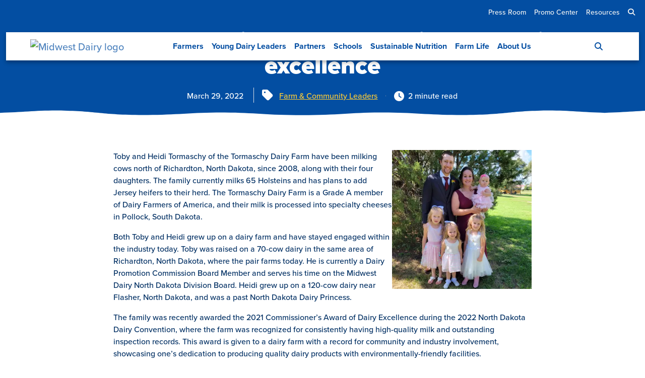

--- FILE ---
content_type: text/html; charset=UTF-8
request_url: https://www.midwestdairy.com/tormaschy-dairy-farm-recognized-for-dairy-excellence/
body_size: 20595
content:
<!DOCTYPE html>
<html lang="en-US">
<head>
	<link rel="preconnect" href="https://app.termly.io">
	<script type="text/javascript" src="https://app.termly.io/resource-blocker/efabd8f0-535e-4da5-9d72-06dcb651235d"></script>
		<!-- Google Tag Manager -->
	<script>(function(w,d,s,l,i){w[l]=w[l]||[];w[l].push({'gtm.start':
	new Date().getTime(),event:'gtm.js'});var f=d.getElementsByTagName(s)[0],
	j=d.createElement(s),dl=l!='dataLayer'?'&l='+l:'';j.async=true;j.src=
	'https://www.googletagmanager.com/gtm.js?id='+i+dl;f.parentNode.insertBefore(j,f);
	})(window,document,'script','dataLayer','GTM-T6C9SQP');</script>
	<link rel="preconnect" href="https://www.googletagmanager.com">
	<!-- End Google Tag Manager -->
		<meta charset="UTF-8">
	<meta name="viewport" content="width=device-width, initial-scale=1">
	<link rel="icon" type="image/png" href="https://www.midwestdairy.com/wp-content/themes/midwest-dairy/assets/dist/favicons/favicon-96x96.png" sizes="96x96" />
	<link rel="icon" type="image/svg+xml" href="https://www.midwestdairy.com/wp-content/themes/midwest-dairy/assets/dist/favicons/favicon.svg" />
	<link rel="shortcut icon" href="https://www.midwestdairy.com/wp-content/themes/midwest-dairy/assets/dist/favicons/favicon.ico" />
	<link rel="apple-touch-icon" sizes="180x180" href="https://www.midwestdairy.com/wp-content/themes/midwest-dairy/assets/dist/favicons/apple-touch-icon.png" />
	<meta name="apple-mobile-web-app-title" content="Midwest Dairy" />
	<link rel="manifest" href="https://www.midwestdairy.com/wp-content/themes/midwest-dairy/assets/dist/favicons/site.webmanifest" />
	<meta name="theme-color" content="#034EA2" media="(prefers-color-scheme: light)">
	<meta name="theme-color" content="#034EA2" media="(prefers-color-scheme: dark)">
	<link rel="dns-prefetch" href="//www.gstatic.com">
	<link rel="dns-prefetch" href="//www.googletagmanager.com">
	<link rel="dns-prefetch" href="https://use.fontawesome.com">
	<meta name='robots' content='index, follow, max-image-preview:large, max-snippet:-1, max-video-preview:-1' />

	<!-- This site is optimized with the Yoast SEO plugin v26.8 - https://yoast.com/product/yoast-seo-wordpress/ -->
	<title>Tormaschy Dairy Farm recognized for dairy excellence | Midwest Dairy</title>
	<meta name="description" content="Toby and Heidi Tormaschy of the Tormaschy Dairy Farm in North Dakota receive 2021 Commissioner&#039;s Award of Dairy Excellence award." />
	<link rel="canonical" href="https://www.midwestdairy.com/tormaschy-dairy-farm-recognized-for-dairy-excellence/" />
	<meta property="og:locale" content="en_US" />
	<meta property="og:type" content="article" />
	<meta property="og:title" content="Tormaschy Dairy Farm recognized for dairy excellence | Midwest Dairy" />
	<meta property="og:description" content="Toby and Heidi Tormaschy of the Tormaschy Dairy Farm in North Dakota receive 2021 Commissioner&#039;s Award of Dairy Excellence award." />
	<meta property="og:url" content="https://www.midwestdairy.com/tormaschy-dairy-farm-recognized-for-dairy-excellence/" />
	<meta property="og:site_name" content="Midwest Dairy" />
	<meta property="article:published_time" content="2022-03-29T16:06:44+00:00" />
	<meta property="article:modified_time" content="2023-10-02T14:03:46+00:00" />
	<meta property="og:image" content="https://www.midwestdairy.com/wp-content/uploads/tormaschy-family-farmer-profile-april-2022-512x512.webp" />
	<meta name="author" content="Stephanie Onken" />
	<meta name="twitter:card" content="summary_large_image" />
	<meta name="twitter:label1" content="Written by" />
	<meta name="twitter:data1" content="Stephanie Onken" />
	<meta name="twitter:label2" content="Est. reading time" />
	<meta name="twitter:data2" content="2 minutes" />
	<script type="application/ld+json" class="yoast-schema-graph">{"@context":"https://schema.org","@graph":[{"@type":"Article","@id":"https://www.midwestdairy.com/tormaschy-dairy-farm-recognized-for-dairy-excellence/#article","isPartOf":{"@id":"https://www.midwestdairy.com/tormaschy-dairy-farm-recognized-for-dairy-excellence/"},"author":{"name":"Stephanie Onken","@id":"https://www.midwestdairy.com/#/schema/person/38c978960efd21d71ae18fb85fb51346"},"headline":"Tormaschy Dairy Farm recognized for dairy excellence","datePublished":"2022-03-29T16:06:44+00:00","dateModified":"2023-10-02T14:03:46+00:00","mainEntityOfPage":{"@id":"https://www.midwestdairy.com/tormaschy-dairy-farm-recognized-for-dairy-excellence/"},"wordCount":226,"publisher":{"@id":"https://www.midwestdairy.com/#organization"},"image":{"@id":"https://www.midwestdairy.com/tormaschy-dairy-farm-recognized-for-dairy-excellence/#primaryimage"},"thumbnailUrl":"https://www.midwestdairy.com/wp-content/uploads/tormaschy-family-farmer-profile-april-2022-512x512.webp","keywords":["Farm &amp; Community Leaders"],"articleSection":["Farmer Stories"],"inLanguage":"en-US"},{"@type":"WebPage","@id":"https://www.midwestdairy.com/tormaschy-dairy-farm-recognized-for-dairy-excellence/","url":"https://www.midwestdairy.com/tormaschy-dairy-farm-recognized-for-dairy-excellence/","name":"Tormaschy Dairy Farm recognized for dairy excellence | Midwest Dairy","isPartOf":{"@id":"https://www.midwestdairy.com/#website"},"primaryImageOfPage":{"@id":"https://www.midwestdairy.com/tormaschy-dairy-farm-recognized-for-dairy-excellence/#primaryimage"},"image":{"@id":"https://www.midwestdairy.com/tormaschy-dairy-farm-recognized-for-dairy-excellence/#primaryimage"},"thumbnailUrl":"https://www.midwestdairy.com/wp-content/uploads/tormaschy-family-farmer-profile-april-2022-512x512.webp","datePublished":"2022-03-29T16:06:44+00:00","dateModified":"2023-10-02T14:03:46+00:00","description":"Toby and Heidi Tormaschy of the Tormaschy Dairy Farm in North Dakota receive 2021 Commissioner's Award of Dairy Excellence award.","breadcrumb":{"@id":"https://www.midwestdairy.com/tormaschy-dairy-farm-recognized-for-dairy-excellence/#breadcrumb"},"inLanguage":"en-US","potentialAction":[{"@type":"ReadAction","target":["https://www.midwestdairy.com/tormaschy-dairy-farm-recognized-for-dairy-excellence/"]}]},{"@type":"ImageObject","inLanguage":"en-US","@id":"https://www.midwestdairy.com/tormaschy-dairy-farm-recognized-for-dairy-excellence/#primaryimage","url":"https://www.midwestdairy.com/wp-content/uploads/tormaschy-family-farmer-profile-april-2022-jpg.webp","contentUrl":"https://www.midwestdairy.com/wp-content/uploads/tormaschy-family-farmer-profile-april-2022-jpg.webp","width":750,"height":750,"caption":"Tormaschy family"},{"@type":"BreadcrumbList","@id":"https://www.midwestdairy.com/tormaschy-dairy-farm-recognized-for-dairy-excellence/#breadcrumb","itemListElement":[{"@type":"ListItem","position":1,"name":"Home","item":"https://www.midwestdairy.com/"},{"@type":"ListItem","position":2,"name":"Tormaschy Dairy Farm recognized for dairy excellence"}]},{"@type":"WebSite","@id":"https://www.midwestdairy.com/#website","url":"https://www.midwestdairy.com/","name":"Midwest Dairy","description":"","publisher":{"@id":"https://www.midwestdairy.com/#organization"},"potentialAction":[{"@type":"SearchAction","target":{"@type":"EntryPoint","urlTemplate":"https://www.midwestdairy.com/?s={search_term_string}"},"query-input":{"@type":"PropertyValueSpecification","valueRequired":true,"valueName":"search_term_string"}}],"inLanguage":"en-US"},{"@type":"Organization","@id":"https://www.midwestdairy.com/#organization","name":"Midwest Dairy","url":"https://www.midwestdairy.com/","logo":{"@type":"ImageObject","inLanguage":"en-US","@id":"https://www.midwestdairy.com/#/schema/logo/image/","url":"https://www.midwestdairy.com/wp-content/uploads/Midwest-Dairy-Logo-Hor-Clr.avif","contentUrl":"https://www.midwestdairy.com/wp-content/uploads/Midwest-Dairy-Logo-Hor-Clr.avif","width":2782,"height":870,"caption":"Midwest Dairy"},"image":{"@id":"https://www.midwestdairy.com/#/schema/logo/image/"}},{"@type":"Person","@id":"https://www.midwestdairy.com/#/schema/person/38c978960efd21d71ae18fb85fb51346","name":"Stephanie Onken","image":{"@type":"ImageObject","inLanguage":"en-US","@id":"https://www.midwestdairy.com/#/schema/person/image/","url":"https://secure.gravatar.com/avatar/77a5c119ab6fc6a150bd46b4da60cc98bc3d0342f8f515155b2b31fc85d4b638?s=96&d=mm&r=g","contentUrl":"https://secure.gravatar.com/avatar/77a5c119ab6fc6a150bd46b4da60cc98bc3d0342f8f515155b2b31fc85d4b638?s=96&d=mm&r=g","caption":"Stephanie Onken"}}]}</script>
	<!-- / Yoast SEO plugin. -->


<link rel='dns-prefetch' href='//www.google.com' />
<link rel='dns-prefetch' href='//fonts.googleapis.com' />
<link rel='dns-prefetch' href='//use.typekit.net' />
<script>(()=>{"use strict";const e=[400,500,600,700,800,900],t=e=>`wprm-min-${e}`,n=e=>`wprm-max-${e}`,s=new Set,o="ResizeObserver"in window,r=o?new ResizeObserver((e=>{for(const t of e)c(t.target)})):null,i=.5/(window.devicePixelRatio||1);function c(s){const o=s.getBoundingClientRect().width||0;for(let r=0;r<e.length;r++){const c=e[r],a=o<=c+i;o>c+i?s.classList.add(t(c)):s.classList.remove(t(c)),a?s.classList.add(n(c)):s.classList.remove(n(c))}}function a(e){s.has(e)||(s.add(e),r&&r.observe(e),c(e))}!function(e=document){e.querySelectorAll(".wprm-recipe").forEach(a)}();if(new MutationObserver((e=>{for(const t of e)for(const e of t.addedNodes)e instanceof Element&&(e.matches?.(".wprm-recipe")&&a(e),e.querySelectorAll?.(".wprm-recipe").forEach(a))})).observe(document.documentElement,{childList:!0,subtree:!0}),!o){let e=0;addEventListener("resize",(()=>{e&&cancelAnimationFrame(e),e=requestAnimationFrame((()=>s.forEach(c)))}),{passive:!0})}})();</script><style id='wp-img-auto-sizes-contain-inline-css'>
img:is([sizes=auto i],[sizes^="auto," i]){contain-intrinsic-size:3000px 1500px}
/*# sourceURL=wp-img-auto-sizes-contain-inline-css */
</style>
<style id='wp-block-library-inline-css'>
:root{--wp-block-synced-color:#7a00df;--wp-block-synced-color--rgb:122,0,223;--wp-bound-block-color:var(--wp-block-synced-color);--wp-editor-canvas-background:#ddd;--wp-admin-theme-color:#007cba;--wp-admin-theme-color--rgb:0,124,186;--wp-admin-theme-color-darker-10:#006ba1;--wp-admin-theme-color-darker-10--rgb:0,107,160.5;--wp-admin-theme-color-darker-20:#005a87;--wp-admin-theme-color-darker-20--rgb:0,90,135;--wp-admin-border-width-focus:2px}@media (min-resolution:192dpi){:root{--wp-admin-border-width-focus:1.5px}}.wp-element-button{cursor:pointer}:root .has-very-light-gray-background-color{background-color:#eee}:root .has-very-dark-gray-background-color{background-color:#313131}:root .has-very-light-gray-color{color:#eee}:root .has-very-dark-gray-color{color:#313131}:root .has-vivid-green-cyan-to-vivid-cyan-blue-gradient-background{background:linear-gradient(135deg,#00d084,#0693e3)}:root .has-purple-crush-gradient-background{background:linear-gradient(135deg,#34e2e4,#4721fb 50%,#ab1dfe)}:root .has-hazy-dawn-gradient-background{background:linear-gradient(135deg,#faaca8,#dad0ec)}:root .has-subdued-olive-gradient-background{background:linear-gradient(135deg,#fafae1,#67a671)}:root .has-atomic-cream-gradient-background{background:linear-gradient(135deg,#fdd79a,#004a59)}:root .has-nightshade-gradient-background{background:linear-gradient(135deg,#330968,#31cdcf)}:root .has-midnight-gradient-background{background:linear-gradient(135deg,#020381,#2874fc)}:root{--wp--preset--font-size--normal:16px;--wp--preset--font-size--huge:42px}.has-regular-font-size{font-size:1em}.has-larger-font-size{font-size:2.625em}.has-normal-font-size{font-size:var(--wp--preset--font-size--normal)}.has-huge-font-size{font-size:var(--wp--preset--font-size--huge)}.has-text-align-center{text-align:center}.has-text-align-left{text-align:left}.has-text-align-right{text-align:right}.has-fit-text{white-space:nowrap!important}#end-resizable-editor-section{display:none}.aligncenter{clear:both}.items-justified-left{justify-content:flex-start}.items-justified-center{justify-content:center}.items-justified-right{justify-content:flex-end}.items-justified-space-between{justify-content:space-between}.screen-reader-text{border:0;clip-path:inset(50%);height:1px;margin:-1px;overflow:hidden;padding:0;position:absolute;width:1px;word-wrap:normal!important}.screen-reader-text:focus{background-color:#ddd;clip-path:none;color:#444;display:block;font-size:1em;height:auto;left:5px;line-height:normal;padding:15px 23px 14px;text-decoration:none;top:5px;width:auto;z-index:100000}html :where(.has-border-color){border-style:solid}html :where([style*=border-top-color]){border-top-style:solid}html :where([style*=border-right-color]){border-right-style:solid}html :where([style*=border-bottom-color]){border-bottom-style:solid}html :where([style*=border-left-color]){border-left-style:solid}html :where([style*=border-width]){border-style:solid}html :where([style*=border-top-width]){border-top-style:solid}html :where([style*=border-right-width]){border-right-style:solid}html :where([style*=border-bottom-width]){border-bottom-style:solid}html :where([style*=border-left-width]){border-left-style:solid}html :where(img[class*=wp-image-]){height:auto;max-width:100%}:where(figure){margin:0 0 1em}html :where(.is-position-sticky){--wp-admin--admin-bar--position-offset:var(--wp-admin--admin-bar--height,0px)}@media screen and (max-width:600px){html :where(.is-position-sticky){--wp-admin--admin-bar--position-offset:0px}}

/*# sourceURL=wp-block-library-inline-css */
</style><style id='acf-menu-cta-style-inline-css'>
.acf-menu-cta .ratio img{border-radius:25px}
/*# sourceURL=https://www.midwestdairy.com/wp-content/themes/midwest-dairy/blocks/menu-cta/menu-cta.css */
</style>
<style id='wp-block-image-inline-css'>
.wp-block-image>a,.wp-block-image>figure>a{display:inline-block}.wp-block-image img{box-sizing:border-box;height:auto;max-width:100%;vertical-align:bottom}@media not (prefers-reduced-motion){.wp-block-image img.hide{visibility:hidden}.wp-block-image img.show{animation:show-content-image .4s}}.wp-block-image[style*=border-radius] img,.wp-block-image[style*=border-radius]>a{border-radius:inherit}.wp-block-image.has-custom-border img{box-sizing:border-box}.wp-block-image.aligncenter{text-align:center}.wp-block-image.alignfull>a,.wp-block-image.alignwide>a{width:100%}.wp-block-image.alignfull img,.wp-block-image.alignwide img{height:auto;width:100%}.wp-block-image .aligncenter,.wp-block-image .alignleft,.wp-block-image .alignright,.wp-block-image.aligncenter,.wp-block-image.alignleft,.wp-block-image.alignright{display:table}.wp-block-image .aligncenter>figcaption,.wp-block-image .alignleft>figcaption,.wp-block-image .alignright>figcaption,.wp-block-image.aligncenter>figcaption,.wp-block-image.alignleft>figcaption,.wp-block-image.alignright>figcaption{caption-side:bottom;display:table-caption}.wp-block-image .alignleft{float:left;margin:.5em 1em .5em 0}.wp-block-image .alignright{float:right;margin:.5em 0 .5em 1em}.wp-block-image .aligncenter{margin-left:auto;margin-right:auto}.wp-block-image :where(figcaption){margin-bottom:1em;margin-top:.5em}.wp-block-image.is-style-circle-mask img{border-radius:9999px}@supports ((-webkit-mask-image:none) or (mask-image:none)) or (-webkit-mask-image:none){.wp-block-image.is-style-circle-mask img{border-radius:0;-webkit-mask-image:url('data:image/svg+xml;utf8,<svg viewBox="0 0 100 100" xmlns="http://www.w3.org/2000/svg"><circle cx="50" cy="50" r="50"/></svg>');mask-image:url('data:image/svg+xml;utf8,<svg viewBox="0 0 100 100" xmlns="http://www.w3.org/2000/svg"><circle cx="50" cy="50" r="50"/></svg>');mask-mode:alpha;-webkit-mask-position:center;mask-position:center;-webkit-mask-repeat:no-repeat;mask-repeat:no-repeat;-webkit-mask-size:contain;mask-size:contain}}:root :where(.wp-block-image.is-style-rounded img,.wp-block-image .is-style-rounded img){border-radius:9999px}.wp-block-image figure{margin:0}.wp-lightbox-container{display:flex;flex-direction:column;position:relative}.wp-lightbox-container img{cursor:zoom-in}.wp-lightbox-container img:hover+button{opacity:1}.wp-lightbox-container button{align-items:center;backdrop-filter:blur(16px) saturate(180%);background-color:#5a5a5a40;border:none;border-radius:4px;cursor:zoom-in;display:flex;height:20px;justify-content:center;opacity:0;padding:0;position:absolute;right:16px;text-align:center;top:16px;width:20px;z-index:100}@media not (prefers-reduced-motion){.wp-lightbox-container button{transition:opacity .2s ease}}.wp-lightbox-container button:focus-visible{outline:3px auto #5a5a5a40;outline:3px auto -webkit-focus-ring-color;outline-offset:3px}.wp-lightbox-container button:hover{cursor:pointer;opacity:1}.wp-lightbox-container button:focus{opacity:1}.wp-lightbox-container button:focus,.wp-lightbox-container button:hover,.wp-lightbox-container button:not(:hover):not(:active):not(.has-background){background-color:#5a5a5a40;border:none}.wp-lightbox-overlay{box-sizing:border-box;cursor:zoom-out;height:100vh;left:0;overflow:hidden;position:fixed;top:0;visibility:hidden;width:100%;z-index:100000}.wp-lightbox-overlay .close-button{align-items:center;cursor:pointer;display:flex;justify-content:center;min-height:40px;min-width:40px;padding:0;position:absolute;right:calc(env(safe-area-inset-right) + 16px);top:calc(env(safe-area-inset-top) + 16px);z-index:5000000}.wp-lightbox-overlay .close-button:focus,.wp-lightbox-overlay .close-button:hover,.wp-lightbox-overlay .close-button:not(:hover):not(:active):not(.has-background){background:none;border:none}.wp-lightbox-overlay .lightbox-image-container{height:var(--wp--lightbox-container-height);left:50%;overflow:hidden;position:absolute;top:50%;transform:translate(-50%,-50%);transform-origin:top left;width:var(--wp--lightbox-container-width);z-index:9999999999}.wp-lightbox-overlay .wp-block-image{align-items:center;box-sizing:border-box;display:flex;height:100%;justify-content:center;margin:0;position:relative;transform-origin:0 0;width:100%;z-index:3000000}.wp-lightbox-overlay .wp-block-image img{height:var(--wp--lightbox-image-height);min-height:var(--wp--lightbox-image-height);min-width:var(--wp--lightbox-image-width);width:var(--wp--lightbox-image-width)}.wp-lightbox-overlay .wp-block-image figcaption{display:none}.wp-lightbox-overlay button{background:none;border:none}.wp-lightbox-overlay .scrim{background-color:#fff;height:100%;opacity:.9;position:absolute;width:100%;z-index:2000000}.wp-lightbox-overlay.active{visibility:visible}@media not (prefers-reduced-motion){.wp-lightbox-overlay.active{animation:turn-on-visibility .25s both}.wp-lightbox-overlay.active img{animation:turn-on-visibility .35s both}.wp-lightbox-overlay.show-closing-animation:not(.active){animation:turn-off-visibility .35s both}.wp-lightbox-overlay.show-closing-animation:not(.active) img{animation:turn-off-visibility .25s both}.wp-lightbox-overlay.zoom.active{animation:none;opacity:1;visibility:visible}.wp-lightbox-overlay.zoom.active .lightbox-image-container{animation:lightbox-zoom-in .4s}.wp-lightbox-overlay.zoom.active .lightbox-image-container img{animation:none}.wp-lightbox-overlay.zoom.active .scrim{animation:turn-on-visibility .4s forwards}.wp-lightbox-overlay.zoom.show-closing-animation:not(.active){animation:none}.wp-lightbox-overlay.zoom.show-closing-animation:not(.active) .lightbox-image-container{animation:lightbox-zoom-out .4s}.wp-lightbox-overlay.zoom.show-closing-animation:not(.active) .lightbox-image-container img{animation:none}.wp-lightbox-overlay.zoom.show-closing-animation:not(.active) .scrim{animation:turn-off-visibility .4s forwards}}@keyframes show-content-image{0%{visibility:hidden}99%{visibility:hidden}to{visibility:visible}}@keyframes turn-on-visibility{0%{opacity:0}to{opacity:1}}@keyframes turn-off-visibility{0%{opacity:1;visibility:visible}99%{opacity:0;visibility:visible}to{opacity:0;visibility:hidden}}@keyframes lightbox-zoom-in{0%{transform:translate(calc((-100vw + var(--wp--lightbox-scrollbar-width))/2 + var(--wp--lightbox-initial-left-position)),calc(-50vh + var(--wp--lightbox-initial-top-position))) scale(var(--wp--lightbox-scale))}to{transform:translate(-50%,-50%) scale(1)}}@keyframes lightbox-zoom-out{0%{transform:translate(-50%,-50%) scale(1);visibility:visible}99%{visibility:visible}to{transform:translate(calc((-100vw + var(--wp--lightbox-scrollbar-width))/2 + var(--wp--lightbox-initial-left-position)),calc(-50vh + var(--wp--lightbox-initial-top-position))) scale(var(--wp--lightbox-scale));visibility:hidden}}
/*# sourceURL=https://www.midwestdairy.com/wp-includes/blocks/image/style.min.css */
</style>
<style id='wp-block-columns-inline-css'>
.wp-block-columns{box-sizing:border-box;display:flex;flex-wrap:wrap!important}@media (min-width:782px){.wp-block-columns{flex-wrap:nowrap!important}}.wp-block-columns{align-items:normal!important}.wp-block-columns.are-vertically-aligned-top{align-items:flex-start}.wp-block-columns.are-vertically-aligned-center{align-items:center}.wp-block-columns.are-vertically-aligned-bottom{align-items:flex-end}@media (max-width:781px){.wp-block-columns:not(.is-not-stacked-on-mobile)>.wp-block-column{flex-basis:100%!important}}@media (min-width:782px){.wp-block-columns:not(.is-not-stacked-on-mobile)>.wp-block-column{flex-basis:0;flex-grow:1}.wp-block-columns:not(.is-not-stacked-on-mobile)>.wp-block-column[style*=flex-basis]{flex-grow:0}}.wp-block-columns.is-not-stacked-on-mobile{flex-wrap:nowrap!important}.wp-block-columns.is-not-stacked-on-mobile>.wp-block-column{flex-basis:0;flex-grow:1}.wp-block-columns.is-not-stacked-on-mobile>.wp-block-column[style*=flex-basis]{flex-grow:0}:where(.wp-block-columns){margin-bottom:1.75em}:where(.wp-block-columns.has-background){padding:1.25em 2.375em}.wp-block-column{flex-grow:1;min-width:0;overflow-wrap:break-word;word-break:break-word}.wp-block-column.is-vertically-aligned-top{align-self:flex-start}.wp-block-column.is-vertically-aligned-center{align-self:center}.wp-block-column.is-vertically-aligned-bottom{align-self:flex-end}.wp-block-column.is-vertically-aligned-stretch{align-self:stretch}.wp-block-column.is-vertically-aligned-bottom,.wp-block-column.is-vertically-aligned-center,.wp-block-column.is-vertically-aligned-top{width:100%}
/*# sourceURL=https://www.midwestdairy.com/wp-includes/blocks/columns/style.min.css */
</style>
<style id='wp-block-paragraph-inline-css'>
.is-small-text{font-size:.875em}.is-regular-text{font-size:1em}.is-large-text{font-size:2.25em}.is-larger-text{font-size:3em}.has-drop-cap:not(:focus):first-letter{float:left;font-size:8.4em;font-style:normal;font-weight:100;line-height:.68;margin:.05em .1em 0 0;text-transform:uppercase}body.rtl .has-drop-cap:not(:focus):first-letter{float:none;margin-left:.1em}p.has-drop-cap.has-background{overflow:hidden}:root :where(p.has-background){padding:1.25em 2.375em}:where(p.has-text-color:not(.has-link-color)) a{color:inherit}p.has-text-align-left[style*="writing-mode:vertical-lr"],p.has-text-align-right[style*="writing-mode:vertical-rl"]{rotate:180deg}
/*# sourceURL=https://www.midwestdairy.com/wp-includes/blocks/paragraph/style.min.css */
</style>
<style id='global-styles-inline-css'>
:root{--wp--preset--aspect-ratio--square: 1;--wp--preset--aspect-ratio--4-3: 4/3;--wp--preset--aspect-ratio--3-4: 3/4;--wp--preset--aspect-ratio--3-2: 3/2;--wp--preset--aspect-ratio--2-3: 2/3;--wp--preset--aspect-ratio--16-9: 16/9;--wp--preset--aspect-ratio--9-16: 9/16;--wp--preset--aspect-ratio--21-9: 21/9;--wp--preset--color--black: #000000;--wp--preset--color--cyan-bluish-gray: #abb8c3;--wp--preset--color--white: #ffffff;--wp--preset--color--pale-pink: #f78da7;--wp--preset--color--vivid-red: #cf2e2e;--wp--preset--color--luminous-vivid-orange: #ff6900;--wp--preset--color--luminous-vivid-amber: #fcb900;--wp--preset--color--light-green-cyan: #7bdcb5;--wp--preset--color--vivid-green-cyan: #00d084;--wp--preset--color--pale-cyan-blue: #8ed1fc;--wp--preset--color--vivid-cyan-blue: #0693e3;--wp--preset--color--vivid-purple: #9b51e0;--wp--preset--color--primary: var(--bs-primary);--wp--preset--color--secondary: var(--bs-secondary);--wp--preset--color--tertiary: var(--bs-tertiary);--wp--preset--color--success: var(--bs-success);--wp--preset--color--info: var(--bs-info);--wp--preset--color--warning: var(--bs-warning);--wp--preset--color--danger: var(--bs-danger);--wp--preset--color--light-gray: var(--bs-light-gray);--wp--preset--color--lighter-gray: var(--bs-lighter-gray);--wp--preset--color--lighter: var(--bs-light);--wp--preset--color--dark: var(--bs-dark);--wp--preset--color--primary-100: var(--bs-primary-100);--wp--preset--color--warning-light: var(--bs-warning-100);--wp--preset--color--secondary-light: var(--bs-secondary-100);--wp--preset--color--success-100: var(--bs-success-100);--wp--preset--color--info-100: var(--bs-info-100);--wp--preset--gradient--vivid-cyan-blue-to-vivid-purple: linear-gradient(135deg,rgb(6,147,227) 0%,rgb(155,81,224) 100%);--wp--preset--gradient--light-green-cyan-to-vivid-green-cyan: linear-gradient(135deg,rgb(122,220,180) 0%,rgb(0,208,130) 100%);--wp--preset--gradient--luminous-vivid-amber-to-luminous-vivid-orange: linear-gradient(135deg,rgb(252,185,0) 0%,rgb(255,105,0) 100%);--wp--preset--gradient--luminous-vivid-orange-to-vivid-red: linear-gradient(135deg,rgb(255,105,0) 0%,rgb(207,46,46) 100%);--wp--preset--gradient--very-light-gray-to-cyan-bluish-gray: linear-gradient(135deg,rgb(238,238,238) 0%,rgb(169,184,195) 100%);--wp--preset--gradient--cool-to-warm-spectrum: linear-gradient(135deg,rgb(74,234,220) 0%,rgb(151,120,209) 20%,rgb(207,42,186) 40%,rgb(238,44,130) 60%,rgb(251,105,98) 80%,rgb(254,248,76) 100%);--wp--preset--gradient--blush-light-purple: linear-gradient(135deg,rgb(255,206,236) 0%,rgb(152,150,240) 100%);--wp--preset--gradient--blush-bordeaux: linear-gradient(135deg,rgb(254,205,165) 0%,rgb(254,45,45) 50%,rgb(107,0,62) 100%);--wp--preset--gradient--luminous-dusk: linear-gradient(135deg,rgb(255,203,112) 0%,rgb(199,81,192) 50%,rgb(65,88,208) 100%);--wp--preset--gradient--pale-ocean: linear-gradient(135deg,rgb(255,245,203) 0%,rgb(182,227,212) 50%,rgb(51,167,181) 100%);--wp--preset--gradient--electric-grass: linear-gradient(135deg,rgb(202,248,128) 0%,rgb(113,206,126) 100%);--wp--preset--gradient--midnight: linear-gradient(135deg,rgb(2,3,129) 0%,rgb(40,116,252) 100%);--wp--preset--font-size--small: var(--bs-font-size-sm);--wp--preset--font-size--medium: var(--bs-font-size-base);--wp--preset--font-size--large: var(--bs-font-size-lg);--wp--preset--font-size--x-large: 42px;--wp--preset--font-family--font-heading: var(--bs-font-heading);--wp--preset--font-family--font-base: var(--bs-font-base);--wp--preset--spacing--20: 0.5rem;--wp--preset--spacing--30: 1rem;--wp--preset--spacing--40: 1.5rem;--wp--preset--spacing--50: 3rem;--wp--preset--spacing--60: 6rem;--wp--preset--spacing--70: 3.38rem;--wp--preset--spacing--80: 5.06rem;--wp--preset--spacing--10: 0.25rem;--wp--preset--shadow--natural: 6px 6px 9px rgba(0, 0, 0, 0.2);--wp--preset--shadow--deep: 12px 12px 50px rgba(0, 0, 0, 0.4);--wp--preset--shadow--sharp: 6px 6px 0px rgba(0, 0, 0, 0.2);--wp--preset--shadow--outlined: 6px 6px 0px -3px rgb(255, 255, 255), 6px 6px rgb(0, 0, 0);--wp--preset--shadow--crisp: 6px 6px 0px rgb(0, 0, 0);}:root { --wp--style--global--content-size: 1320px;--wp--style--global--wide-size: 1320px; }:where(body) { margin: 0; }.wp-site-blocks { padding-top: var(--wp--style--root--padding-top); padding-bottom: var(--wp--style--root--padding-bottom); }.has-global-padding { padding-right: var(--wp--style--root--padding-right); padding-left: var(--wp--style--root--padding-left); }.has-global-padding > .alignfull { margin-right: calc(var(--wp--style--root--padding-right) * -1); margin-left: calc(var(--wp--style--root--padding-left) * -1); }.has-global-padding :where(:not(.alignfull.is-layout-flow) > .has-global-padding:not(.wp-block-block, .alignfull)) { padding-right: 0; padding-left: 0; }.has-global-padding :where(:not(.alignfull.is-layout-flow) > .has-global-padding:not(.wp-block-block, .alignfull)) > .alignfull { margin-left: 0; margin-right: 0; }.wp-site-blocks > .alignleft { float: left; margin-right: 2em; }.wp-site-blocks > .alignright { float: right; margin-left: 2em; }.wp-site-blocks > .aligncenter { justify-content: center; margin-left: auto; margin-right: auto; }:where(.is-layout-flex){gap: 0.5em;}:where(.is-layout-grid){gap: 0.5em;}.is-layout-flow > .alignleft{float: left;margin-inline-start: 0;margin-inline-end: 2em;}.is-layout-flow > .alignright{float: right;margin-inline-start: 2em;margin-inline-end: 0;}.is-layout-flow > .aligncenter{margin-left: auto !important;margin-right: auto !important;}.is-layout-constrained > .alignleft{float: left;margin-inline-start: 0;margin-inline-end: 2em;}.is-layout-constrained > .alignright{float: right;margin-inline-start: 2em;margin-inline-end: 0;}.is-layout-constrained > .aligncenter{margin-left: auto !important;margin-right: auto !important;}.is-layout-constrained > :where(:not(.alignleft):not(.alignright):not(.alignfull)){max-width: var(--wp--style--global--content-size);margin-left: auto !important;margin-right: auto !important;}.is-layout-constrained > .alignwide{max-width: var(--wp--style--global--wide-size);}body .is-layout-flex{display: flex;}.is-layout-flex{flex-wrap: wrap;align-items: center;}.is-layout-flex > :is(*, div){margin: 0;}body .is-layout-grid{display: grid;}.is-layout-grid > :is(*, div){margin: 0;}body{--wp--style--root--padding-top: 0px;--wp--style--root--padding-right: 0px;--wp--style--root--padding-bottom: 0px;--wp--style--root--padding-left: 0px;}a:where(:not(.wp-element-button)){text-decoration: underline;}:root :where(.wp-element-button, .wp-block-button__link){background-color: #32373c;border-width: 0;color: #fff;font-family: inherit;font-size: inherit;font-style: inherit;font-weight: inherit;letter-spacing: inherit;line-height: inherit;padding-top: calc(0.667em + 2px);padding-right: calc(1.333em + 2px);padding-bottom: calc(0.667em + 2px);padding-left: calc(1.333em + 2px);text-decoration: none;text-transform: inherit;}.has-black-color{color: var(--wp--preset--color--black) !important;}.has-cyan-bluish-gray-color{color: var(--wp--preset--color--cyan-bluish-gray) !important;}.has-white-color{color: var(--wp--preset--color--white) !important;}.has-pale-pink-color{color: var(--wp--preset--color--pale-pink) !important;}.has-vivid-red-color{color: var(--wp--preset--color--vivid-red) !important;}.has-luminous-vivid-orange-color{color: var(--wp--preset--color--luminous-vivid-orange) !important;}.has-luminous-vivid-amber-color{color: var(--wp--preset--color--luminous-vivid-amber) !important;}.has-light-green-cyan-color{color: var(--wp--preset--color--light-green-cyan) !important;}.has-vivid-green-cyan-color{color: var(--wp--preset--color--vivid-green-cyan) !important;}.has-pale-cyan-blue-color{color: var(--wp--preset--color--pale-cyan-blue) !important;}.has-vivid-cyan-blue-color{color: var(--wp--preset--color--vivid-cyan-blue) !important;}.has-vivid-purple-color{color: var(--wp--preset--color--vivid-purple) !important;}.has-primary-color{color: var(--wp--preset--color--primary) !important;}.has-secondary-color{color: var(--wp--preset--color--secondary) !important;}.has-tertiary-color{color: var(--wp--preset--color--tertiary) !important;}.has-success-color{color: var(--wp--preset--color--success) !important;}.has-info-color{color: var(--wp--preset--color--info) !important;}.has-warning-color{color: var(--wp--preset--color--warning) !important;}.has-danger-color{color: var(--wp--preset--color--danger) !important;}.has-light-gray-color{color: var(--wp--preset--color--light-gray) !important;}.has-lighter-gray-color{color: var(--wp--preset--color--lighter-gray) !important;}.has-lighter-color{color: var(--wp--preset--color--lighter) !important;}.has-dark-color{color: var(--wp--preset--color--dark) !important;}.has-primary-100-color{color: var(--wp--preset--color--primary-100) !important;}.has-warning-light-color{color: var(--wp--preset--color--warning-light) !important;}.has-secondary-light-color{color: var(--wp--preset--color--secondary-light) !important;}.has-success-100-color{color: var(--wp--preset--color--success-100) !important;}.has-info-100-color{color: var(--wp--preset--color--info-100) !important;}.has-black-background-color{background-color: var(--wp--preset--color--black) !important;}.has-cyan-bluish-gray-background-color{background-color: var(--wp--preset--color--cyan-bluish-gray) !important;}.has-white-background-color{background-color: var(--wp--preset--color--white) !important;}.has-pale-pink-background-color{background-color: var(--wp--preset--color--pale-pink) !important;}.has-vivid-red-background-color{background-color: var(--wp--preset--color--vivid-red) !important;}.has-luminous-vivid-orange-background-color{background-color: var(--wp--preset--color--luminous-vivid-orange) !important;}.has-luminous-vivid-amber-background-color{background-color: var(--wp--preset--color--luminous-vivid-amber) !important;}.has-light-green-cyan-background-color{background-color: var(--wp--preset--color--light-green-cyan) !important;}.has-vivid-green-cyan-background-color{background-color: var(--wp--preset--color--vivid-green-cyan) !important;}.has-pale-cyan-blue-background-color{background-color: var(--wp--preset--color--pale-cyan-blue) !important;}.has-vivid-cyan-blue-background-color{background-color: var(--wp--preset--color--vivid-cyan-blue) !important;}.has-vivid-purple-background-color{background-color: var(--wp--preset--color--vivid-purple) !important;}.has-primary-background-color{background-color: var(--wp--preset--color--primary) !important;}.has-secondary-background-color{background-color: var(--wp--preset--color--secondary) !important;}.has-tertiary-background-color{background-color: var(--wp--preset--color--tertiary) !important;}.has-success-background-color{background-color: var(--wp--preset--color--success) !important;}.has-info-background-color{background-color: var(--wp--preset--color--info) !important;}.has-warning-background-color{background-color: var(--wp--preset--color--warning) !important;}.has-danger-background-color{background-color: var(--wp--preset--color--danger) !important;}.has-light-gray-background-color{background-color: var(--wp--preset--color--light-gray) !important;}.has-lighter-gray-background-color{background-color: var(--wp--preset--color--lighter-gray) !important;}.has-lighter-background-color{background-color: var(--wp--preset--color--lighter) !important;}.has-dark-background-color{background-color: var(--wp--preset--color--dark) !important;}.has-primary-100-background-color{background-color: var(--wp--preset--color--primary-100) !important;}.has-warning-light-background-color{background-color: var(--wp--preset--color--warning-light) !important;}.has-secondary-light-background-color{background-color: var(--wp--preset--color--secondary-light) !important;}.has-success-100-background-color{background-color: var(--wp--preset--color--success-100) !important;}.has-info-100-background-color{background-color: var(--wp--preset--color--info-100) !important;}.has-black-border-color{border-color: var(--wp--preset--color--black) !important;}.has-cyan-bluish-gray-border-color{border-color: var(--wp--preset--color--cyan-bluish-gray) !important;}.has-white-border-color{border-color: var(--wp--preset--color--white) !important;}.has-pale-pink-border-color{border-color: var(--wp--preset--color--pale-pink) !important;}.has-vivid-red-border-color{border-color: var(--wp--preset--color--vivid-red) !important;}.has-luminous-vivid-orange-border-color{border-color: var(--wp--preset--color--luminous-vivid-orange) !important;}.has-luminous-vivid-amber-border-color{border-color: var(--wp--preset--color--luminous-vivid-amber) !important;}.has-light-green-cyan-border-color{border-color: var(--wp--preset--color--light-green-cyan) !important;}.has-vivid-green-cyan-border-color{border-color: var(--wp--preset--color--vivid-green-cyan) !important;}.has-pale-cyan-blue-border-color{border-color: var(--wp--preset--color--pale-cyan-blue) !important;}.has-vivid-cyan-blue-border-color{border-color: var(--wp--preset--color--vivid-cyan-blue) !important;}.has-vivid-purple-border-color{border-color: var(--wp--preset--color--vivid-purple) !important;}.has-primary-border-color{border-color: var(--wp--preset--color--primary) !important;}.has-secondary-border-color{border-color: var(--wp--preset--color--secondary) !important;}.has-tertiary-border-color{border-color: var(--wp--preset--color--tertiary) !important;}.has-success-border-color{border-color: var(--wp--preset--color--success) !important;}.has-info-border-color{border-color: var(--wp--preset--color--info) !important;}.has-warning-border-color{border-color: var(--wp--preset--color--warning) !important;}.has-danger-border-color{border-color: var(--wp--preset--color--danger) !important;}.has-light-gray-border-color{border-color: var(--wp--preset--color--light-gray) !important;}.has-lighter-gray-border-color{border-color: var(--wp--preset--color--lighter-gray) !important;}.has-lighter-border-color{border-color: var(--wp--preset--color--lighter) !important;}.has-dark-border-color{border-color: var(--wp--preset--color--dark) !important;}.has-primary-100-border-color{border-color: var(--wp--preset--color--primary-100) !important;}.has-warning-light-border-color{border-color: var(--wp--preset--color--warning-light) !important;}.has-secondary-light-border-color{border-color: var(--wp--preset--color--secondary-light) !important;}.has-success-100-border-color{border-color: var(--wp--preset--color--success-100) !important;}.has-info-100-border-color{border-color: var(--wp--preset--color--info-100) !important;}.has-vivid-cyan-blue-to-vivid-purple-gradient-background{background: var(--wp--preset--gradient--vivid-cyan-blue-to-vivid-purple) !important;}.has-light-green-cyan-to-vivid-green-cyan-gradient-background{background: var(--wp--preset--gradient--light-green-cyan-to-vivid-green-cyan) !important;}.has-luminous-vivid-amber-to-luminous-vivid-orange-gradient-background{background: var(--wp--preset--gradient--luminous-vivid-amber-to-luminous-vivid-orange) !important;}.has-luminous-vivid-orange-to-vivid-red-gradient-background{background: var(--wp--preset--gradient--luminous-vivid-orange-to-vivid-red) !important;}.has-very-light-gray-to-cyan-bluish-gray-gradient-background{background: var(--wp--preset--gradient--very-light-gray-to-cyan-bluish-gray) !important;}.has-cool-to-warm-spectrum-gradient-background{background: var(--wp--preset--gradient--cool-to-warm-spectrum) !important;}.has-blush-light-purple-gradient-background{background: var(--wp--preset--gradient--blush-light-purple) !important;}.has-blush-bordeaux-gradient-background{background: var(--wp--preset--gradient--blush-bordeaux) !important;}.has-luminous-dusk-gradient-background{background: var(--wp--preset--gradient--luminous-dusk) !important;}.has-pale-ocean-gradient-background{background: var(--wp--preset--gradient--pale-ocean) !important;}.has-electric-grass-gradient-background{background: var(--wp--preset--gradient--electric-grass) !important;}.has-midnight-gradient-background{background: var(--wp--preset--gradient--midnight) !important;}.has-small-font-size{font-size: var(--wp--preset--font-size--small) !important;}.has-medium-font-size{font-size: var(--wp--preset--font-size--medium) !important;}.has-large-font-size{font-size: var(--wp--preset--font-size--large) !important;}.has-x-large-font-size{font-size: var(--wp--preset--font-size--x-large) !important;}.has-font-heading-font-family{font-family: var(--wp--preset--font-family--font-heading) !important;}.has-font-base-font-family{font-family: var(--wp--preset--font-family--font-base) !important;}
:where(.wp-block-columns.is-layout-flex){gap: 2em;}:where(.wp-block-columns.is-layout-grid){gap: 2em;}
/*# sourceURL=global-styles-inline-css */
</style>
<style id='core-block-supports-inline-css'>
.wp-container-core-columns-is-layout-9d6595d7{flex-wrap:nowrap;}
/*# sourceURL=core-block-supports-inline-css */
</style>

<link rel='stylesheet' id='wprm-public-css' href='https://www.midwestdairy.com/wp-content/plugins/wp-recipe-maker/dist/public-modern.css?ver=10.3.2' media='all' />
<style id='dominant-color-styles-inline-css'>
img[data-dominant-color]:not(.has-transparency) { background-color: var(--dominant-color); }
/*# sourceURL=dominant-color-styles-inline-css */
</style>
<link rel='stylesheet' id='theme-css' href='https://www.midwestdairy.com/wp-content/themes/midwest-dairy/assets/dist/css/theme.min.css?ver=1769550949' media='all' />
<link rel='preload' id='google-fonts-css' href='https://fonts.googleapis.com/css?family=Roboto+Condensed:400,700&#038;display=swap' media='all' as="style" onload="this.onload=null;this.rel='stylesheet'" />
<link rel='stylesheet' id='typekit-css' href='https://use.typekit.net/xtp8ypk.css' media='all' />
<script src="https://www.midwestdairy.com/wp-includes/js/jquery/jquery.min.js?ver=3.7.1" id="jquery-core-js"></script>
<meta name="generator" content="dominant-color-images 1.2.0">
<meta name="generator" content="webp-uploads 2.6.1">
<style type="text/css"> .tippy-box[data-theme~="wprm"] { background-color: #333333; color: #FFFFFF; } .tippy-box[data-theme~="wprm"][data-placement^="top"] > .tippy-arrow::before { border-top-color: #333333; } .tippy-box[data-theme~="wprm"][data-placement^="bottom"] > .tippy-arrow::before { border-bottom-color: #333333; } .tippy-box[data-theme~="wprm"][data-placement^="left"] > .tippy-arrow::before { border-left-color: #333333; } .tippy-box[data-theme~="wprm"][data-placement^="right"] > .tippy-arrow::before { border-right-color: #333333; } .tippy-box[data-theme~="wprm"] a { color: #FFFFFF; } .wprm-comment-rating svg { width: 18px !important; height: 18px !important; } img.wprm-comment-rating { width: 90px !important; height: 18px !important; } body { --comment-rating-star-color: #343434; } body { --wprm-popup-font-size: 16px; } body { --wprm-popup-background: #ffffff; } body { --wprm-popup-title: #000000; } body { --wprm-popup-content: #444444; } body { --wprm-popup-button-background: #444444; } body { --wprm-popup-button-text: #ffffff; } body { --wprm-popup-accent: #747B2D; }</style><style type="text/css">.wprm-glossary-term {color: #5A822B;text-decoration: underline;cursor: help;}</style><link rel='preload' id='swiper-css' href='https://www.midwestdairy.com/wp-content/themes/midwest-dairy/assets/dist/css/swiper-bundle.min.css?ver=1769550949' media='all' as="style" onload="this.onload=null;this.rel='stylesheet'" />
</head>
<body class="wp-singular post-template-default single single-post postid-21734 single-format-standard wp-custom-logo wp-embed-responsive wp-theme-midwest-dairy">
		<!-- Google Tag Manager (noscript) -->
	<noscript><iframe src="https://www.googletagmanager.com/ns.html?id=GTM-T6C9SQP" height="0" width="0"
			style="display:none;visibility:hidden"></iframe></noscript>	
	<!-- End Google Tag Manager (noscript) -->
			<a class="visually-hidden-focusable" href="#main">Skip to main content</a>
	<header class="site-header d-flex flex-column sticky-top pt-0 mt-n2">
		<div class="utility bg-primary">
			<div class="container-xxl d-none d-lg-block">
				<nav class="utility navbar navbar-expand-md flex-nowrap flex-row justify-content-end">
					<div class="utility-bar d-flex flex-row align-items-center justify-content-end w-100">
						<ul id="utility-menu" class="navbar-nav order-1 pe-lg-0" role="menu"><li itemscope="itemscope" itemtype="https://www.schema.org/SiteNavigationElement" id="menu-item-15398" class="menu-item menu-item-type-post_type menu-item-object-page menu-item-15398 nav-item" role="menuitem"><a href="https://www.midwestdairy.com/about-us/press-room/" class="nav-link">Press Room</a></li>
<li itemscope="itemscope" itemtype="https://www.schema.org/SiteNavigationElement" id="menu-item-3646" class="menu-item menu-item-type-post_type menu-item-object-page menu-item-3646 nav-item" role="menuitem"><a href="https://www.midwestdairy.com/farmers/producer-service-center/" class="nav-link">Promo Center</a></li>
<li itemscope="itemscope" itemtype="https://www.schema.org/SiteNavigationElement" id="menu-item-100" class="menu-item menu-item-type-post_type menu-item-object-page menu-item-100 nav-item" role="menuitem"><a href="https://www.midwestdairy.com/resources/" class="nav-link">Resources</a></li>
<li itemscope="itemscope" itemtype="https://www.schema.org/SiteNavigationElement" id="menu-item-102" class="d-none d-lg-block menu-item menu-item-type-custom menu-item-object-custom menu-item-102 nav-item" role="menuitem"><a href="/?s=" class="nav-link"><i class="fas fa-search" aria-hidden="true"></i> <span class="visually-hidden">Search</span></a></li>
</ul>					</div>
				</nav>
			</div>
		</div>
		<div class="main mt-5 mt-lg-3">
			<div class="container-xxl">
				<nav class="navbar navbar-expand-lg flex-wrap flex-lg-nowrap order-1 order-lg-2 px-3 px-md-5 bg-white rounded-pill" data-bs-theme="light">
					<div class="nav-search d-flex align-items-center order-1 order-lg-3 ms-0 ms-lg-auto me-2 me-lg-4">
						<a href="/?s=" title="Search" class="btn btn-link text-primary p-0"><i class="fa-regular fa-magnifying-glass" aria-hidden="true"></i></a>
					</div>
				
										<a rel="home" href="/" title="Midwest Dairy" class="navbar-brand order-2 order-lg-1"><img width="2782" height="870" src="https://www.midwestdairy.com/wp-content/uploads/Midwest-Dairy-Logo-Hor-Clr.avif" class="img-fluid has-transparency" alt="Midwest Dairy logo" decoding="async" srcset="https://www.midwestdairy.com/wp-content/uploads/Midwest-Dairy-Logo-Hor-Clr.avif 2782w, https://www.midwestdairy.com/wp-content/uploads/Midwest-Dairy-Logo-Hor-Clr-512x160.avif 512w, https://www.midwestdairy.com/wp-content/uploads/Midwest-Dairy-Logo-Hor-Clr-1024x320.avif 1024w, https://www.midwestdairy.com/wp-content/uploads/Midwest-Dairy-Logo-Hor-Clr-768x240.avif 768w, https://www.midwestdairy.com/wp-content/uploads/Midwest-Dairy-Logo-Hor-Clr-1536x480.avif 1536w, https://www.midwestdairy.com/wp-content/uploads/Midwest-Dairy-Logo-Hor-Clr-2048x640.avif 2048w" sizes="(max-width: 2782px) 100vw, 2782px" data-has-transparency="true" data-dominant-color="336191" style="--dominant-color: #336191;" /></a>
										<button class="navbar-toggler border-0 order-3 order-lg-4" aria-label="Toggle navigation" data-bs-toggle="offcanvas" data-bs-target="#primaryNavbar" aria-controls="primaryNavbar" data-bs-theme="light">
						<span class="navbar-toggler-icon"></span>
					</button>
					<div class="offcanvas-collapse offcanvas-lg offcanvas-end flex-grow-1 d-flex align-self-lg-center justify-content-lg-center align-items-lg-center order-4 order-lg-2" id="primaryNavbar" aria-labelledby="offcanvasMenuLabel" data-bs-theme="light">
						<div class="offcanvas-header pb-0">
							<div class="visually-hidden" id="offcanvasMenuLabel">Menu</div>
							<button type="button" class="btn-close ms-auto" data-bs-dismiss="offcanvas" aria-label="Close" data-bs-target="#primaryNavbar"></button>
						</div>
						<div class="offcanvas-body flex-column flex-lg-row d-flex">
							<div class="visually-hidden text-white" id="offcanvasRightLabel">Menu</div>
							<ul id="main-menu" class="navbar-nav order-2 p-0" role="menu"><li itemscope="itemscope" itemtype="https://www.schema.org/SiteNavigationElement" id="menu-item-22787" class="menu-item menu-item-type-custom menu-item-object-custom menu-item-has-children dropdown menu-item-22787 nav-item" role="menuitem"><a href="#" data-href="#" data-bs-toggle="dropdown" aria-haspopup="true" aria-expanded="false" class="dropdown-toggle nav-link" id="menu-item-dropdown-22787">Farmers</a>
<ul class="dropdown-menu" aria-labelledby="menu-item-dropdown-22787" role="menu">
	<li itemscope="itemscope" itemtype="https://www.schema.org/SiteNavigationElement" id="menu-item-92" class="col-12 col-lg-6 menu-item menu-item-type-custom menu-item-object-custom menu-item-has-children dropdown menu-item-92 nav-item" role="menuitem"><a href="#" class="dropdown-item">For Farmers</a>
	<ul class="dropdown-menu" aria-labelledby="menu-item-dropdown-22787" role="menu">
		<li itemscope="itemscope" itemtype="https://www.schema.org/SiteNavigationElement" id="menu-item-284" class="menu-item menu-item-type-post_type menu-item-object-page menu-item-284 nav-item" role="menuitem"><a href="https://www.midwestdairy.com/farmers/" class="dropdown-item">Overview</a></li>
		<li itemscope="itemscope" itemtype="https://www.schema.org/SiteNavigationElement" id="menu-item-108" class="menu-item menu-item-type-post_type menu-item-object-page dropdown menu-item-108 nav-item" role="menuitem"><a href="https://www.midwestdairy.com/farmers/dairy-checkoff/" class="dropdown-item">Dairy Checkoff</a></li>
		<li itemscope="itemscope" itemtype="https://www.schema.org/SiteNavigationElement" id="menu-item-1942" class="menu-item menu-item-type-post_type menu-item-object-page menu-item-1942 nav-item" role="menuitem"><a href="https://www.midwestdairy.com/farmers/board-leadership/" class="dropdown-item">Board Leadership</a></li>
		<li itemscope="itemscope" itemtype="https://www.schema.org/SiteNavigationElement" id="menu-item-1946" class="menu-item menu-item-type-post_type menu-item-object-page menu-item-1946 nav-item" role="menuitem"><a href="https://www.midwestdairy.com/farmers/training-leadership-promotion/" class="dropdown-item">Leadership Programs</a></li>
		<li itemscope="itemscope" itemtype="https://www.schema.org/SiteNavigationElement" id="menu-item-1947" class="menu-item menu-item-type-post_type menu-item-object-page menu-item-1947 nav-item" role="menuitem"><a href="https://www.midwestdairy.com/farmers/undeniably-dairy-funding/" class="dropdown-item">Undeniably Dairy Grants</a></li>
		<li itemscope="itemscope" itemtype="https://www.schema.org/SiteNavigationElement" id="menu-item-35964" class="menu-item menu-item-type-post_type menu-item-object-page menu-item-35964 nav-item" role="menuitem"><a href="https://www.midwestdairy.com/farmers/lasso-grant-writing-support/" class="dropdown-item">Lasso Partnership</a></li>
		<li itemscope="itemscope" itemtype="https://www.schema.org/SiteNavigationElement" id="menu-item-32180" class="menu-item menu-item-type-post_type menu-item-object-page menu-item-32180 nav-item" role="menuitem"><a href="https://www.midwestdairy.com/farmers/annual-report/" class="dropdown-item">Annual Report</a></li>
		<li itemscope="itemscope" itemtype="https://www.schema.org/SiteNavigationElement" id="menu-item-287" class="menu-item menu-item-type-post_type menu-item-object-page menu-item-287 nav-item" role="menuitem"><a href="https://www.midwestdairy.com/farmers/producer-service-center/" class="dropdown-item">Promo Center</a></li>
		<li itemscope="itemscope" itemtype="https://www.schema.org/SiteNavigationElement" id="menu-item-22805" class="menu-item menu-item-type-post_type menu-item-object-page menu-item-22805 nav-item" role="menuitem"><a href="https://www.midwestdairy.com/resources/" class="dropdown-item">Resources</a></li>
		<li itemscope="itemscope" itemtype="https://www.schema.org/SiteNavigationElement" id="menu-item-12580" class="menu-item menu-item-type-post_type menu-item-object-page menu-item-12580 nav-item" role="menuitem"><a href="https://www.midwestdairy.com/farmers/dairy-farmer-communications/" class="dropdown-item">Dairy Farmer Communications</a></li>
	</ul>
</li>
	<li itemscope="itemscope" itemtype="https://www.schema.org/SiteNavigationElement" id="menu-item-22793" class="col-12 col-lg-6 border-start menu-item menu-item-type-custom menu-item-object-custom menu-item-22793 nav-item" role="menuitem"><div class="menu-widget"><div class="acf-menu-cta block_62b07fcd25fe2 position-relative my-5" >
            <div class="d-flex flex-column">
            <h2 class="mb-1">Dairy Farmer Communications</h2>                            <div class="ratio ratio-16x9 my-1">                                        
                    <img decoding="async" width="512" height="265" src="https://www.midwestdairy.com/wp-content/uploads/DSC_27211-512x265.webp" class="  not-transparent" alt="" loading="lazy" srcset="https://www.midwestdairy.com/wp-content/uploads/DSC_27211-512x265.webp 512w, https://www.midwestdairy.com/wp-content/uploads/DSC_27211-1024x530.webp 1024w, https://www.midwestdairy.com/wp-content/uploads/DSC_27211-768x398.webp 768w, https://www.midwestdairy.com/wp-content/uploads/DSC_27211-jpg.webp 1280w" sizes="auto, (max-width: 512px) 100vw, 512px" data-has-transparency="false" data-dominant-color="796962" style="--dominant-color: #796962;" />                                        
                </div>
                                        <div class="my-1">Catch up on the latest from Midwest Dairy<a href="https://www.midwestdairy.com/farmers/dairy-farmer-communications/" class="stretched-link"  title="Dairy Farmer Communications"><i class="fa-solid fa-arrow-right ms-2" aria-hidden="true"></i></a></div>
                    </div>
    </div></div></li>
</ul>
</li>
<li itemscope="itemscope" itemtype="https://www.schema.org/SiteNavigationElement" id="menu-item-22788" class="menu-item menu-item-type-custom menu-item-object-custom menu-item-has-children dropdown menu-item-22788 nav-item" role="menuitem"><a href="#" data-href="#" data-bs-toggle="dropdown" aria-haspopup="true" aria-expanded="false" class="dropdown-toggle nav-link" id="menu-item-dropdown-22788">Young Dairy Leaders</a>
<ul class="dropdown-menu" aria-labelledby="menu-item-dropdown-22788" role="menu">
	<li itemscope="itemscope" itemtype="https://www.schema.org/SiteNavigationElement" id="menu-item-94" class="col-12 col-lg-6 menu-item menu-item-type-custom menu-item-object-custom menu-item-has-children dropdown menu-item-94 nav-item" role="menuitem"><a href="#" class="dropdown-item">For Young Leaders</a>
	<ul class="dropdown-menu" aria-labelledby="menu-item-dropdown-22788" role="menu">
		<li itemscope="itemscope" itemtype="https://www.schema.org/SiteNavigationElement" id="menu-item-1938" class="menu-item menu-item-type-post_type menu-item-object-page menu-item-1938 nav-item" role="menuitem"><a href="https://www.midwestdairy.com/young-dairy-leaders/" class="dropdown-item">Overview</a></li>
		<li itemscope="itemscope" itemtype="https://www.schema.org/SiteNavigationElement" id="menu-item-2309" class="menu-item menu-item-type-post_type menu-item-object-page menu-item-2309 nav-item" role="menuitem"><a href="https://www.midwestdairy.com/young-dairy-leaders/ambassador-program/" class="dropdown-item">Ambassador Program</a></li>
		<li itemscope="itemscope" itemtype="https://www.schema.org/SiteNavigationElement" id="menu-item-33431" class="menu-item menu-item-type-post_type menu-item-object-page menu-item-33431 nav-item" role="menuitem"><a href="https://www.midwestdairy.com/about-us/internships/" class="dropdown-item">Dairy Internships</a></li>
		<li itemscope="itemscope" itemtype="https://www.schema.org/SiteNavigationElement" id="menu-item-5656" class="menu-item menu-item-type-post_type menu-item-object-page menu-item-5656 nav-item" role="menuitem"><a href="https://www.midwestdairy.com/young-dairy-leaders/dairy-scholarships/" class="dropdown-item">Dairy Scholarships</a></li>
		<li itemscope="itemscope" itemtype="https://www.schema.org/SiteNavigationElement" id="menu-item-3004" class="menu-item menu-item-type-post_type menu-item-object-page dropdown menu-item-3004 nav-item" role="menuitem"><a href="https://www.midwestdairy.com/young-dairy-leaders/dairy-princesses/" class="dropdown-item">Dairy Princesses</a></li>
	</ul>
</li>
	<li itemscope="itemscope" itemtype="https://www.schema.org/SiteNavigationElement" id="menu-item-22794" class="col-12 col-lg-6 border-start menu-item menu-item-type-custom menu-item-object-custom menu-item-22794 nav-item" role="menuitem"><div class="menu-widget"><div class="acf-menu-cta block_c81d88185aaba0d6dec98a024444ad3c position-relative my-5" >
            <div class="d-flex flex-column">
            <h2 class="mb-1">Dairy Scholarships</h2>                            <div class="ratio ratio-16x9 my-1">                                        
                    <img decoding="async" width="512" height="341" src="https://www.midwestdairy.com/wp-content/uploads/tyler-gilliland-scholarship-winner-midwest-dairy2-512x341.webp" class="  not-transparent" alt="" loading="lazy" srcset="https://www.midwestdairy.com/wp-content/uploads/tyler-gilliland-scholarship-winner-midwest-dairy2-512x341.webp 512w, https://www.midwestdairy.com/wp-content/uploads/tyler-gilliland-scholarship-winner-midwest-dairy2-1024x683.webp 1024w, https://www.midwestdairy.com/wp-content/uploads/tyler-gilliland-scholarship-winner-midwest-dairy2-768x512.webp 768w, https://www.midwestdairy.com/wp-content/uploads/tyler-gilliland-scholarship-winner-midwest-dairy2-1536x1024.webp 1536w, https://www.midwestdairy.com/wp-content/uploads/tyler-gilliland-scholarship-winner-midwest-dairy2-jpg.webp 1600w" sizes="auto, (max-width: 512px) 100vw, 512px" data-has-transparency="false" data-dominant-color="969882" style="--dominant-color: #969882;" />                                        
                </div>
                                        <div class="my-1">Midwest Dairy is invested in creating dairy advocates as well as developing the next generation of leaders<a href="https://www.midwestdairy.com/young-dairy-leaders/dairy-scholarships/" class="stretched-link"  title="Learn about our Dairy Scholarships."><i class="fa-solid fa-arrow-right ms-2" aria-hidden="true"></i></a></div>
                    </div>
    </div></div></li>
</ul>
</li>
<li itemscope="itemscope" itemtype="https://www.schema.org/SiteNavigationElement" id="menu-item-93" class="menu-item menu-item-type-custom menu-item-object-custom menu-item-has-children dropdown menu-item-93 nav-item" role="menuitem"><a href="#" data-href="#" data-bs-toggle="dropdown" aria-haspopup="true" aria-expanded="false" class="dropdown-toggle nav-link" id="menu-item-dropdown-93">Partners</a>
<ul class="dropdown-menu" aria-labelledby="menu-item-dropdown-93" role="menu">
	<li itemscope="itemscope" itemtype="https://www.schema.org/SiteNavigationElement" id="menu-item-22792" class="col-12 col-lg-6 menu-item menu-item-type-custom menu-item-object-custom menu-item-has-children dropdown menu-item-22792 nav-item" role="menuitem"><a href="#" class="dropdown-item">For Partners</a>
	<ul class="dropdown-menu" aria-labelledby="menu-item-dropdown-93" role="menu">
		<li itemscope="itemscope" itemtype="https://www.schema.org/SiteNavigationElement" id="menu-item-36058" class="menu-item menu-item-type-post_type menu-item-object-page menu-item-36058 nav-item" role="menuitem"><a href="https://www.midwestdairy.com/partners/" class="dropdown-item">Overview</a></li>
		<li itemscope="itemscope" itemtype="https://www.schema.org/SiteNavigationElement" id="menu-item-2305" class="menu-item menu-item-type-post_type menu-item-object-page menu-item-2305 nav-item" role="menuitem"><a href="https://www.midwestdairy.com/partners/dairy-in-retail/" class="dropdown-item">Dairy in Retail</a></li>
		<li itemscope="itemscope" itemtype="https://www.schema.org/SiteNavigationElement" id="menu-item-27631" class="menu-item menu-item-type-post_type menu-item-object-page menu-item-27631 nav-item" role="menuitem"><a href="https://www.midwestdairy.com/partners/dairy-in-restaurants/" class="dropdown-item">Dairy in Restaurants</a></li>
		<li itemscope="itemscope" itemtype="https://www.schema.org/SiteNavigationElement" id="menu-item-36487" class="menu-item menu-item-type-post_type menu-item-object-page menu-item-36487 nav-item" role="menuitem"><a href="https://www.midwestdairy.com/partners/processors/" class="dropdown-item">Dairy Processors</a></li>
		<li itemscope="itemscope" itemtype="https://www.schema.org/SiteNavigationElement" id="menu-item-2306" class="menu-item menu-item-type-post_type menu-item-object-page menu-item-2306 nav-item" role="menuitem"><a href="https://www.midwestdairy.com/partners/dairy-research/" class="dropdown-item">Dairy Research &amp; Trends</a></li>
		<li itemscope="itemscope" itemtype="https://www.schema.org/SiteNavigationElement" id="menu-item-23439" class="menu-item menu-item-type-post_type menu-item-object-page menu-item-23439 nav-item" role="menuitem"><a href="https://www.midwestdairy.com/partners/dairy-research/webinars/" class="dropdown-item">Webinars</a></li>
		<li itemscope="itemscope" itemtype="https://www.schema.org/SiteNavigationElement" id="menu-item-31628" class="menu-item menu-item-type-post_type menu-item-object-page menu-item-31628 nav-item" role="menuitem"><a href="https://www.midwestdairy.com/partners/undeniably-dairy/" class="dropdown-item">Undeniably Dairy</a></li>
	</ul>
</li>
	<li itemscope="itemscope" itemtype="https://www.schema.org/SiteNavigationElement" id="menu-item-22795" class="col-12 col-lg-6 border-start menu-item menu-item-type-custom menu-item-object-custom menu-item-22795 nav-item" role="menuitem"><div class="menu-widget"><div class="acf-menu-cta block_62b0839b25fe8 position-relative my-5" >
            <div class="d-flex flex-column">
            <h2 class="mb-1">Dairy: A Retail Powerhouse</h2>                            <div class="ratio ratio-16x9 my-1">                                        
                    <img decoding="async" width="512" height="341" src="https://www.midwestdairy.com/wp-content/uploads/Midwest-Dairy-Retail-Powerhouse-512x341.webp" class="  not-transparent" alt="family shopping the dairy aisle" loading="lazy" srcset="https://www.midwestdairy.com/wp-content/uploads/Midwest-Dairy-Retail-Powerhouse-512x341.webp 512w, https://www.midwestdairy.com/wp-content/uploads/Midwest-Dairy-Retail-Powerhouse-1024x683.webp 1024w, https://www.midwestdairy.com/wp-content/uploads/Midwest-Dairy-Retail-Powerhouse-768x512.webp 768w, https://www.midwestdairy.com/wp-content/uploads/Midwest-Dairy-Retail-Powerhouse-1536x1024.webp 1536w, https://www.midwestdairy.com/wp-content/uploads/Midwest-Dairy-Retail-Powerhouse-2048x1365.webp 2048w" sizes="auto, (max-width: 512px) 100vw, 512px" data-has-transparency="false" data-dominant-color="7c6d63" style="--dominant-color: #7c6d63;" />                                        
                </div>
                                        <div class="my-1">Learn how we can help retail partners<a href="https://www.midwestdairy.com/partners/dairy-in-retail/" class="stretched-link"  title="Dairy in Retail"><i class="fa-solid fa-arrow-right ms-2" aria-hidden="true"></i></a></div>
                    </div>
    </div></div></li>
</ul>
</li>
<li itemscope="itemscope" itemtype="https://www.schema.org/SiteNavigationElement" id="menu-item-22811" class="menu-item menu-item-type-custom menu-item-object-custom menu-item-has-children dropdown menu-item-22811 nav-item" role="menuitem"><a href="#" data-href="#" data-bs-toggle="dropdown" aria-haspopup="true" aria-expanded="false" class="dropdown-toggle nav-link" id="menu-item-dropdown-22811">Schools</a>
<ul class="dropdown-menu" aria-labelledby="menu-item-dropdown-22811" role="menu">
	<li itemscope="itemscope" itemtype="https://www.schema.org/SiteNavigationElement" id="menu-item-22812" class="col-12 col-lg-6 menu-item menu-item-type-custom menu-item-object-custom menu-item-has-children dropdown menu-item-22812 nav-item" role="menuitem"><a href="#" class="dropdown-item">For School Professionals</a>
	<ul class="dropdown-menu" aria-labelledby="menu-item-dropdown-22811" role="menu">
		<li itemscope="itemscope" itemtype="https://www.schema.org/SiteNavigationElement" id="menu-item-23011" class="menu-item menu-item-type-post_type menu-item-object-page menu-item-23011 nav-item" role="menuitem"><a href="https://www.midwestdairy.com/schools/dairy-in-schools/" class="dropdown-item">Overview</a></li>
		<li itemscope="itemscope" itemtype="https://www.schema.org/SiteNavigationElement" id="menu-item-3011" class="menu-item menu-item-type-post_type menu-item-object-page menu-item-3011 nav-item" role="menuitem"><a href="https://www.midwestdairy.com/schools/school-foodservice/" class="dropdown-item">School Nutrition Professionals</a></li>
		<li itemscope="itemscope" itemtype="https://www.schema.org/SiteNavigationElement" id="menu-item-17880" class="menu-item menu-item-type-post_type menu-item-object-page menu-item-17880 nav-item" role="menuitem"><a href="https://www.midwestdairy.com/schools/dairy-for-educators/" class="dropdown-item">Dairy for Educators</a></li>
	</ul>
</li>
	<li itemscope="itemscope" itemtype="https://www.schema.org/SiteNavigationElement" id="menu-item-22813" class="col-12 col-lg-6 border-start menu-item menu-item-type-custom menu-item-object-custom menu-item-22813 nav-item" role="menuitem"><div class="menu-widget"><div class="acf-menu-cta block_2b7a5a7a845dbb81f451bb1485e6e726 position-relative my-5" >
            <div class="d-flex flex-column">
            <h2 class="mb-1">Dairy for Educators</h2>                            <div class="ratio ratio-16x9 my-1">                                        
                    <img decoding="async" width="512" height="383" src="https://www.midwestdairy.com/wp-content/uploads/Screenshot-375-512x383.png" class="  not-transparent" alt="" loading="lazy" srcset="https://www.midwestdairy.com/wp-content/uploads/Screenshot-375-512x383.png 512w, https://www.midwestdairy.com/wp-content/uploads/Screenshot-375-768x574.png 768w, https://www.midwestdairy.com/wp-content/uploads/Screenshot-375-500x375.png 500w, https://www.midwestdairy.com/wp-content/uploads/Screenshot-375.png 841w" sizes="auto, (max-width: 512px) 100vw, 512px" data-has-transparency="false" data-dominant-color="867f73" style="--dominant-color: #867f73;" />                                        
                </div>
                                        <div class="my-1">Resources for educators, including lesson plans, activities, and live/recorded virtual resources<a href="https://www.midwestdairy.com/schools/dairy-for-educators/" class="stretched-link"  title="Dairy for Educators"><i class="fa-solid fa-arrow-right ms-2" aria-hidden="true"></i></a></div>
                    </div>
    </div></div></li>
</ul>
</li>
<li itemscope="itemscope" itemtype="https://www.schema.org/SiteNavigationElement" id="menu-item-22789" class="menu-item menu-item-type-custom menu-item-object-custom menu-item-has-children dropdown menu-item-22789 nav-item" role="menuitem"><a href="#" data-href="#" data-bs-toggle="dropdown" aria-haspopup="true" aria-expanded="false" class="dropdown-toggle nav-link" id="menu-item-dropdown-22789">Sustainable Nutrition</a>
<ul class="dropdown-menu" aria-labelledby="menu-item-dropdown-22789" role="menu">
	<li itemscope="itemscope" itemtype="https://www.schema.org/SiteNavigationElement" id="menu-item-95" class="col-12 col-lg-6 menu-item menu-item-type-custom menu-item-object-custom menu-item-has-children dropdown menu-item-95 nav-item" role="menuitem"><a href="#" class="dropdown-item">Dairy and Your Health</a>
	<ul class="dropdown-menu" aria-labelledby="menu-item-dropdown-22789" role="menu">
		<li itemscope="itemscope" itemtype="https://www.schema.org/SiteNavigationElement" id="menu-item-25726" class="menu-item menu-item-type-post_type menu-item-object-page menu-item-25726 nav-item" role="menuitem"><a href="https://www.midwestdairy.com/dairy-nutrition/dairy-and-your-health/" class="dropdown-item">Overview</a></li>
		<li itemscope="itemscope" itemtype="https://www.schema.org/SiteNavigationElement" id="menu-item-15406" class="menu-item menu-item-type-post_type menu-item-object-page menu-item-15406 nav-item" role="menuitem"><a href="https://www.midwestdairy.com/dairy-nutrition/" class="dropdown-item">Benefits of Dairy</a></li>
		<li itemscope="itemscope" itemtype="https://www.schema.org/SiteNavigationElement" id="menu-item-9699" class="menu-item menu-item-type-post_type menu-item-object-page menu-item-9699 nav-item" role="menuitem"><a href="https://www.midwestdairy.com/dairy-nutrition/recipes/" class="dropdown-item">Recipes</a></li>
		<li itemscope="itemscope" itemtype="https://www.schema.org/SiteNavigationElement" id="menu-item-25594" class="menu-item menu-item-type-post_type menu-item-object-page menu-item-25594 nav-item" role="menuitem"><a href="https://www.midwestdairy.com/dairy-nutrition/dairy-nutrition-frequently-asked-questions/" class="dropdown-item">Dairy Nutrition FAQs</a></li>
	</ul>
</li>
	<li itemscope="itemscope" itemtype="https://www.schema.org/SiteNavigationElement" id="menu-item-22797" class="col-12 col-lg-6 border-start menu-item menu-item-type-custom menu-item-object-custom menu-item-22797 nav-item" role="menuitem"><div class="menu-widget"><div class="acf-menu-cta block_b0f7689bee0d42b00f467dd2ac753132 position-relative my-5" >
            <div class="d-flex flex-column">
            <h2 class="mb-1">Benefits of Dairy</h2>                            <div class="ratio ratio-16x9 my-1">                                        
                    <img decoding="async" width="512" height="341" src="https://www.midwestdairy.com/wp-content/uploads/Midwest-Dairy-Nutrition-FAQ-Lactose-Intolerance-512x341.webp" class="  not-transparent" alt="" loading="lazy" srcset="https://www.midwestdairy.com/wp-content/uploads/Midwest-Dairy-Nutrition-FAQ-Lactose-Intolerance-512x341.webp 512w, https://www.midwestdairy.com/wp-content/uploads/Midwest-Dairy-Nutrition-FAQ-Lactose-Intolerance-1024x683.webp 1024w, https://www.midwestdairy.com/wp-content/uploads/Midwest-Dairy-Nutrition-FAQ-Lactose-Intolerance-768x512.webp 768w, https://www.midwestdairy.com/wp-content/uploads/Midwest-Dairy-Nutrition-FAQ-Lactose-Intolerance-1536x1024.webp 1536w, https://www.midwestdairy.com/wp-content/uploads/Midwest-Dairy-Nutrition-FAQ-Lactose-Intolerance-2048x1365.webp 2048w" sizes="auto, (max-width: 512px) 100vw, 512px" data-has-transparency="false" data-dominant-color="a29393" style="--dominant-color: #a29393;" />                                        
                </div>
                                        <div class="my-1">Learn how dairy is a part of a well-balanced diet<a href="https://www.midwestdairy.com/dairy-nutrition/" class="stretched-link"  title="Dairy Nutrition"><i class="fa-solid fa-arrow-right ms-2" aria-hidden="true"></i></a></div>
                    </div>
    </div></div></li>
</ul>
</li>
<li itemscope="itemscope" itemtype="https://www.schema.org/SiteNavigationElement" id="menu-item-22790" class="menu-item menu-item-type-custom menu-item-object-custom menu-item-has-children dropdown menu-item-22790 nav-item" role="menuitem"><a href="#" data-href="#" data-bs-toggle="dropdown" aria-haspopup="true" aria-expanded="false" class="dropdown-toggle nav-link" id="menu-item-dropdown-22790">Farm Life</a>
<ul class="dropdown-menu" aria-labelledby="menu-item-dropdown-22790" role="menu">
	<li itemscope="itemscope" itemtype="https://www.schema.org/SiteNavigationElement" id="menu-item-22791" class="col-12 col-lg-6 menu-item menu-item-type-custom menu-item-object-custom menu-item-has-children dropdown menu-item-22791 nav-item" role="menuitem"><a href="#" class="dropdown-item">Learn About Dairy</a>
	<ul class="dropdown-menu" aria-labelledby="menu-item-dropdown-22790" role="menu">
		<li itemscope="itemscope" itemtype="https://www.schema.org/SiteNavigationElement" id="menu-item-2239" class="menu-item menu-item-type-post_type menu-item-object-page menu-item-2239 nav-item" role="menuitem"><a href="https://www.midwestdairy.com/farm-life/" class="dropdown-item">Overview</a></li>
		<li itemscope="itemscope" itemtype="https://www.schema.org/SiteNavigationElement" id="menu-item-22885" class="menu-item menu-item-type-post_type menu-item-object-page dropdown menu-item-22885 nav-item" role="menuitem"><a href="https://www.midwestdairy.com/farm-life/farmer-stories/" class="dropdown-item">Farmer Stories</a></li>
		<li itemscope="itemscope" itemtype="https://www.schema.org/SiteNavigationElement" id="menu-item-22876" class="menu-item menu-item-type-post_type menu-item-object-page menu-item-22876 nav-item" role="menuitem"><a href="https://www.midwestdairy.com/farm-life/dairy-cows/" class="dropdown-item">Dairy Cattle Breeds</a></li>
		<li itemscope="itemscope" itemtype="https://www.schema.org/SiteNavigationElement" id="menu-item-22878" class="menu-item menu-item-type-post_type menu-item-object-page menu-item-22878 nav-item" role="menuitem"><a href="https://www.midwestdairy.com/farm-life/virtual-farm-tour/" class="dropdown-item">Virtual Farm Tours</a></li>
		<li itemscope="itemscope" itemtype="https://www.schema.org/SiteNavigationElement" id="menu-item-15192" class="menu-item menu-item-type-post_type menu-item-object-page menu-item-15192 nav-item" role="menuitem"><a href="https://www.midwestdairy.com/farm-life/sustainability/" class="dropdown-item">Sustainability</a></li>
		<li itemscope="itemscope" itemtype="https://www.schema.org/SiteNavigationElement" id="menu-item-22877" class="menu-item menu-item-type-post_type menu-item-object-page menu-item-22877 nav-item" role="menuitem"><a href="https://www.midwestdairy.com/farm-life/farm-life-faq/" class="dropdown-item">Farm Life FAQ</a></li>
		<li itemscope="itemscope" itemtype="https://www.schema.org/SiteNavigationElement" id="menu-item-25615" class="menu-item menu-item-type-post_type menu-item-object-page menu-item-25615 nav-item" role="menuitem"><a href="https://www.midwestdairy.com/farm-life/dairy-sustainability-faqs/" class="dropdown-item">Dairy Sustainability FAQs</a></li>
	</ul>
</li>
	<li itemscope="itemscope" itemtype="https://www.schema.org/SiteNavigationElement" id="menu-item-22798" class="col-12 col-lg-6 border-start menu-item menu-item-type-custom menu-item-object-custom menu-item-22798 nav-item" role="menuitem"><div class="menu-widget"><div class="acf-menu-cta block_62b0823c25fe6 position-relative my-5" >
            <div class="d-flex flex-column">
            <h2 class="mb-1">Dairy Sustainability</h2>                            <div class="ratio ratio-16x9 my-1">                                        
                    <img decoding="async" width="512" height="288" src="https://www.midwestdairy.com/wp-content/uploads/widget-farm-life-scaled-512x288.webp" class="  not-transparent" alt="Man with a baby cow" loading="lazy" srcset="https://www.midwestdairy.com/wp-content/uploads/widget-farm-life-scaled-512x288.webp 512w, https://www.midwestdairy.com/wp-content/uploads/widget-farm-life-scaled-1024x576.webp 1024w, https://www.midwestdairy.com/wp-content/uploads/widget-farm-life-scaled-768x432.webp 768w, https://www.midwestdairy.com/wp-content/uploads/widget-farm-life-scaled-1536x864.webp 1536w, https://www.midwestdairy.com/wp-content/uploads/widget-farm-life-scaled-2048x1152.webp 2048w, https://www.midwestdairy.com/wp-content/uploads/widget-farm-life-scaled-480x270.webp 480w" sizes="auto, (max-width: 512px) 100vw, 512px" data-has-transparency="false" data-dominant-color="78797a" style="--dominant-color: #78797a;" />                                        
                </div>
                                        <div class="my-1">Learn how sustainability matters to dairy farmers<a href="https://www.midwestdairy.com/farm-life/sustainability/" class="stretched-link"  title="Committed to Sustainability"><i class="fa-solid fa-arrow-right ms-2" aria-hidden="true"></i></a></div>
                    </div>
    </div></div></li>
</ul>
</li>
<li itemscope="itemscope" itemtype="https://www.schema.org/SiteNavigationElement" id="menu-item-22800" class="menu-item menu-item-type-custom menu-item-object-custom menu-item-has-children dropdown menu-item-22800 nav-item" role="menuitem"><a href="#" data-href="#" data-bs-toggle="dropdown" aria-haspopup="true" aria-expanded="false" class="dropdown-toggle nav-link" id="menu-item-dropdown-22800">About Us</a>
<ul class="dropdown-menu" aria-labelledby="menu-item-dropdown-22800" role="menu">
	<li itemscope="itemscope" itemtype="https://www.schema.org/SiteNavigationElement" id="menu-item-22804" class="col-12 col-lg-6 menu-item menu-item-type-custom menu-item-object-custom menu-item-has-children dropdown menu-item-22804 nav-item" role="menuitem"><a href="#" class="dropdown-item">About Midwest Dairy</a>
	<ul class="dropdown-menu" aria-labelledby="menu-item-dropdown-22800" role="menu">
		<li itemscope="itemscope" itemtype="https://www.schema.org/SiteNavigationElement" id="menu-item-22801" class="menu-item menu-item-type-post_type menu-item-object-page menu-item-22801 nav-item" role="menuitem"><a href="https://www.midwestdairy.com/about-us/" class="dropdown-item">Overview</a></li>
		<li itemscope="itemscope" itemtype="https://www.schema.org/SiteNavigationElement" id="menu-item-22808" class="menu-item menu-item-type-post_type menu-item-object-page menu-item-22808 nav-item" role="menuitem"><a href="https://www.midwestdairy.com/about-us/press-room/" class="dropdown-item">Press Room</a></li>
		<li itemscope="itemscope" itemtype="https://www.schema.org/SiteNavigationElement" id="menu-item-22809" class="menu-item menu-item-type-post_type menu-item-object-page menu-item-22809 nav-item" role="menuitem"><a href="https://www.midwestdairy.com/about-us/meet-our-staff/" class="dropdown-item">Our Staff</a></li>
		<li itemscope="itemscope" itemtype="https://www.schema.org/SiteNavigationElement" id="menu-item-22803" class="menu-item menu-item-type-post_type menu-item-object-page menu-item-22803 nav-item" role="menuitem"><a href="https://www.midwestdairy.com/about-us/employment/" class="dropdown-item">Employment</a></li>
		<li itemscope="itemscope" itemtype="https://www.schema.org/SiteNavigationElement" id="menu-item-5655" class="menu-item menu-item-type-post_type menu-item-object-page menu-item-5655 nav-item" role="menuitem"><a href="https://www.midwestdairy.com/about-us/internships/" class="dropdown-item">Internships</a></li>
		<li itemscope="itemscope" itemtype="https://www.schema.org/SiteNavigationElement" id="menu-item-22802" class="menu-item menu-item-type-post_type menu-item-object-page menu-item-22802 nav-item" role="menuitem"><a href="https://www.midwestdairy.com/about-us/contact-us/" class="dropdown-item">Contact Us</a></li>
	</ul>
</li>
	<li itemscope="itemscope" itemtype="https://www.schema.org/SiteNavigationElement" id="menu-item-22799" class="col-12 col-lg-6 border-start menu-item menu-item-type-custom menu-item-object-custom menu-item-22799 nav-item" role="menuitem"><div class="menu-widget"><div class="acf-menu-cta block_8e1ddb118b39b8f747db1475c6293291 position-relative my-5" >
            <div class="d-flex flex-column">
            <h2 class="mb-1">Employment Opportunities</h2>                            <div class="ratio ratio-16x9 my-1">                                        
                    <img decoding="async" width="512" height="341" src="https://www.midwestdairy.com/wp-content/uploads/staff-farmer-512x341.webp" class="  not-transparent" alt="Midwest Dairy staff talking with farmer" loading="lazy" srcset="https://www.midwestdairy.com/wp-content/uploads/staff-farmer-512x341.webp 512w, https://www.midwestdairy.com/wp-content/uploads/staff-farmer-1024x682.webp 1024w, https://www.midwestdairy.com/wp-content/uploads/staff-farmer-768x512.webp 768w, https://www.midwestdairy.com/wp-content/uploads/staff-farmer-1536x1024.webp 1536w, https://www.midwestdairy.com/wp-content/uploads/staff-farmer-jpg.webp 1985w" sizes="auto, (max-width: 512px) 100vw, 512px" data-has-transparency="false" data-dominant-color="968d81" style="--dominant-color: #968d81;" />                                        
                </div>
                                        <div class="my-1">Work for Midwest Dairy<a href="https://www.midwestdairy.com/about-us/employment/" class="stretched-link"  title="Visit our Press Room"><i class="fa-solid fa-arrow-right ms-2" aria-hidden="true"></i></a></div>
                    </div>
    </div></div></li>
</ul>
</li>
</ul>							<div class="utility-bar d-lg-none order-2 flex-column flex-lg-row d-flex">
								<ul id="utility-menu" class="navbar-nav order-1 pe-lg-0" role="menu"><li itemscope="itemscope" itemtype="https://www.schema.org/SiteNavigationElement" class="menu-item menu-item-type-post_type menu-item-object-page menu-item-15398 nav-item" role="menuitem"><a href="https://www.midwestdairy.com/about-us/press-room/" class="nav-link">Press Room</a></li>
<li itemscope="itemscope" itemtype="https://www.schema.org/SiteNavigationElement" class="menu-item menu-item-type-post_type menu-item-object-page menu-item-3646 nav-item" role="menuitem"><a href="https://www.midwestdairy.com/farmers/producer-service-center/" class="nav-link">Promo Center</a></li>
<li itemscope="itemscope" itemtype="https://www.schema.org/SiteNavigationElement" class="menu-item menu-item-type-post_type menu-item-object-page menu-item-100 nav-item" role="menuitem"><a href="https://www.midwestdairy.com/resources/" class="nav-link">Resources</a></li>
<li itemscope="itemscope" itemtype="https://www.schema.org/SiteNavigationElement" class="d-none d-lg-block menu-item menu-item-type-custom menu-item-object-custom menu-item-102 nav-item" role="menuitem"><a href="/?s=" class="nav-link"><i class="fas fa-search" aria-hidden="true"></i> <span class="visually-hidden">Search</span></a></li>
</ul>						
							</div>			
						</div>				
					</div>
				</nav>
			</div>
		</div>
	</header><main class="main container-xxl overlay-header" id="main">
					
		<!-- content-post.php start -->
<article class="post-21734 post type-post status-publish format-standard hentry category-farmer-stories tag-farm-community-leaders" id="post-21734">
	<div class="acf-feature-jumbotron alignfull add_wave wave-white mb-5 ">
		<div class="jumbotron jumbotron-fluid d-flex align-items-end justify-content-center bg-primary">			
			<div class="container-xxl">
				<div class="wrapper row text-center justify-content-center">
					<div class="col-12 col-lg-10 my-5">	
						<h1 class="entry-title m-0">Tormaschy Dairy Farm recognized for dairy excellence</h1>					</div>
										<div class="col-12 col-lg-10 col-xl-8 mb-5 mt-n4 taxonomy text-white">
						<div class="d-sm-inline">March 29, 2022</div>
						<h2 class="h5 d-inline ms-sm-3 me-2 border-start-sm border-light">
						<span class="fa-solid fa-tag fa-lg ps-3" aria-hidden="true" title="Tags"></span><span class="visually-hidden">Tags</span></h2>
														<a href="https://www.midwestdairy.com/farm-life/farmer-stories/?_post_tags=farm-community-leaders" rel="tag" class="link-warning ">Farm &amp; Community Leaders</a><i class="fa-solid fa-clock fa-lg ms-3 me-2 border-start border-light ps-3" aria-hidden="true" title="Reading Time"></i>2 minute read									
						</div>
														</div>
			</div>
		</div>		
	</div>
	<div class="entry-content mb-5">		
		<div class="row justify-content-center">
			<div class="col-12 col-lg-10 col-xl-8">			
				
<div class="wp-block-columns is-layout-flex wp-container-core-columns-is-layout-9d6595d7 wp-block-columns-is-layout-flex">
<div class="wp-block-column is-layout-flow wp-block-column-is-layout-flow" style="flex-basis:66.66%">
<p>Toby and Heidi Tormaschy of the Tormaschy Dairy Farm have been milking cows north of Richardton, North Dakota, since 2008, along with their four daughters. The family currently milks 65 Holsteins and has plans to add Jersey heifers to their herd. The Tormaschy Dairy Farm is a Grade A member of Dairy Farmers of America, and their milk is processed into specialty cheeses in Pollock, South Dakota.</p>



<p>Both Toby and Heidi grew up on a dairy farm and have stayed engaged within the industry today. Toby was raised on a 70-cow dairy in the same area of Richardton, North Dakota, where the pair farms today. He is currently a Dairy Promotion Commission Board Member and serves his time on the Midwest Dairy North Dakota Division Board. Heidi grew up on a 120-cow dairy near Flasher, North Dakota, and was a past North Dakota Dairy Princess.</p>
</div>



<div class="wp-block-column is-layout-flow wp-block-column-is-layout-flow" style="flex-basis:33.33%">
<figure class="wp-block-image size-medium"><img data-dominant-color="6b6c5c" data-has-transparency="false" style="--dominant-color: #6b6c5c;" fetchpriority="high" decoding="async" width="512" height="512" src="https://www.midwestdairy.com/wp-content/uploads/tormaschy-family-farmer-profile-april-2022-512x512.webp" alt="Tormaschy family" class="wp-image-21735 not-transparent" srcset="https://www.midwestdairy.com/wp-content/uploads/tormaschy-family-farmer-profile-april-2022-512x512.webp 512w, https://www.midwestdairy.com/wp-content/uploads/tormaschy-family-farmer-profile-april-2022-256x256.webp 256w, https://www.midwestdairy.com/wp-content/uploads/tormaschy-family-farmer-profile-april-2022-500x500.webp 500w, https://www.midwestdairy.com/wp-content/uploads/tormaschy-family-farmer-profile-april-2022-jpg.webp 750w" sizes="(max-width: 512px) 100vw, 512px" /></figure>
</div>
</div>



<p>The family was recently awarded the 2021 Commissioner&#8217;s Award of Dairy Excellence during the 2022 North Dakota Dairy Convention, where the farm was recognized for consistently having high-quality milk and outstanding inspection records. This award is given to a dairy farm with a record for community and industry involvement, showcasing one&#8217;s dedication to producing quality dairy products with environmentally-friendly facilities.</p>



<p>Congratulations to an impressive young couple as they continue to make their mark in the industry!</p>
			</div>
		</div>
	</div><!-- .entry-content -->
<aside class="related-content mt-5 py-5 alignfull bg-info">
<div class="container-xxl">
			<div class="d-flex align-items-center justify-content-between flex-row">
				<h3 class="mb-0 text-center">Explore more Farmer Stories</h3>				
			</div>
			<div class="related-posts mt-3 row">
			<div class="col h-100">
				<div class="swiper swiper-global swiper-related">
					<div class="swiper-wrapper">
																			
														<div class="swiper-slide h-auto">
															
<!-- start template-parts/post/content-post.php -->
<div class="col">
	<div class="card post-content-post vertical">
					<div class="image-wrapper border">
				<div class="ratio ratio-16x9">
					<img width="512" height="256" src="https://www.midwestdairy.com/wp-content/uploads/kevin-korbel-512x256.avif" class="img-fluid object-position-top-center not-transparent" alt="Kevin Korbel with cows and his Udder Buddies ice cream truck" decoding="async" srcset="https://www.midwestdairy.com/wp-content/uploads/kevin-korbel-512x256.avif 512w, https://www.midwestdairy.com/wp-content/uploads/kevin-korbel-1024x512.avif 1024w, https://www.midwestdairy.com/wp-content/uploads/kevin-korbel-768x384.avif 768w, https://www.midwestdairy.com/wp-content/uploads/kevin-korbel.avif 1200w" sizes="(max-width: 512px) 100vw, 512px" data-has-transparency="false" data-dominant-color="7d8488" style="--dominant-color: #7d8488;" />					
				</div>
			</div>
				<div class="card-body">
			            
			<h3 class="card-title mb-2 h4"><a class="text-reset stretched-link" href="https://www.midwestdairy.com/from-holsteins-to-homemade-kevin-korbels-dairy-journey/">From holsteins to homemade: Kevin Korbel’s dairy journey</a></h3>                    
									</div>
		                                   
	</div>
</div>
<!-- #template-parts/post/content-post.php -->														</div>
														<div class="swiper-slide h-auto">
															
<!-- start template-parts/post/content-post.php -->
<div class="col">
	<div class="card post-content-post vertical">
					<div class="image-wrapper border">
				<div class="ratio ratio-16x9">
					<img width="512" height="256" src="https://www.midwestdairy.com/wp-content/uploads/marcoot-farmer-profile-512x256.avif" class="img-fluid object-position-top-center not-transparent" alt="Beth Marcoot standing in her creamery store" decoding="async" srcset="https://www.midwestdairy.com/wp-content/uploads/marcoot-farmer-profile-512x256.avif 512w, https://www.midwestdairy.com/wp-content/uploads/marcoot-farmer-profile-1024x512.avif 1024w, https://www.midwestdairy.com/wp-content/uploads/marcoot-farmer-profile-768x384.avif 768w, https://www.midwestdairy.com/wp-content/uploads/marcoot-farmer-profile.avif 1200w" sizes="(max-width: 512px) 100vw, 512px" data-has-transparency="false" data-dominant-color="685c55" style="--dominant-color: #685c55;" />					
				</div>
			</div>
				<div class="card-body">
			            
			<h3 class="card-title mb-2 h4"><a class="text-reset stretched-link" href="https://www.midwestdairy.com/swiss-roots-generations-deep-the-marcoot-jersey-creamery-story/">Swiss roots, generations deep: The Marcoot Jersey Creamery story</a></h3>                    
									</div>
		                                   
	</div>
</div>
<!-- #template-parts/post/content-post.php -->														</div>
														<div class="swiper-slide h-auto">
															
<!-- start template-parts/post/content-post.php -->
<div class="col">
	<div class="card post-content-post vertical">
					<div class="image-wrapper border">
				<div class="ratio ratio-16x9">
					<img width="512" height="256" src="https://www.midwestdairy.com/wp-content/uploads/darren-farmer-profile-512x256.avif" class="img-fluid object-position-top-center not-transparent" alt="Darren Benfer dairy farmer" decoding="async" loading="lazy" srcset="https://www.midwestdairy.com/wp-content/uploads/darren-farmer-profile-512x256.avif 512w, https://www.midwestdairy.com/wp-content/uploads/darren-farmer-profile-1024x512.avif 1024w, https://www.midwestdairy.com/wp-content/uploads/darren-farmer-profile-768x384.avif 768w, https://www.midwestdairy.com/wp-content/uploads/darren-farmer-profile.avif 1200w" sizes="auto, (max-width: 512px) 100vw, 512px" data-has-transparency="false" data-dominant-color="7e6a5a" style="--dominant-color: #7e6a5a;" />					
				</div>
			</div>
				<div class="card-body">
			            
			<h3 class="card-title mb-2 h4"><a class="text-reset stretched-link" href="https://www.midwestdairy.com/darrens-dairy-legacy/">Darren’s dairy legacy</a></h3>                    
									</div>
		                                   
	</div>
</div>
<!-- #template-parts/post/content-post.php -->														</div>
														<div class="swiper-slide h-auto">
															
<!-- start template-parts/post/content-post.php -->
<div class="col">
	<div class="card post-content-post vertical">
					<div class="image-wrapper border">
				<div class="ratio ratio-16x9">
					<img width="512" height="256" src="https://www.midwestdairy.com/wp-content/uploads/amanda-zigan-farmer-profile-512x256.avif" class="img-fluid object-position-top-center not-transparent" alt="Amanda Zigan standing next to cows outside" decoding="async" loading="lazy" srcset="https://www.midwestdairy.com/wp-content/uploads/amanda-zigan-farmer-profile-512x256.avif 512w, https://www.midwestdairy.com/wp-content/uploads/amanda-zigan-farmer-profile-1024x512.avif 1024w, https://www.midwestdairy.com/wp-content/uploads/amanda-zigan-farmer-profile-768x384.avif 768w, https://www.midwestdairy.com/wp-content/uploads/amanda-zigan-farmer-profile.avif 1200w" sizes="auto, (max-width: 512px) 100vw, 512px" data-has-transparency="false" data-dominant-color="655a50" style="--dominant-color: #655a50;" />					
				</div>
			</div>
				<div class="card-body">
			            
			<h3 class="card-title mb-2 h4"><a class="text-reset stretched-link" href="https://www.midwestdairy.com/a-barn-of-mothers-with-amanda-zigan/">A barn of mothers with Amanda Zigan</a></h3>                    
									</div>
		                                   
	</div>
</div>
<!-- #template-parts/post/content-post.php -->														</div>
														
										</div>
				</div>
			</div>
		</div>
	</div>
	</aside>
</article>
<script>
	(function($) {
		$(document).ready(function() {
			var swiperInstances = swiperInstances || {};
			swiperInstances['21734'] = new Swiper('#post-21734 .swiper-related', {
				slidesPerView: 'auto',
				spaceBetween: 20,
				breakpoints: {
					0: {
						slidesPerView: 1.2,
						spaceBetween: 20,
					},
					576: {
						slidesPerView: 2.5,
						spaceBetween: 20,
					},						
					992: {
						slidesPerView: 4,
						spaceBetween: 20,
					}
				}
			});
		});
	})(jQuery);
</script>
<!-- content-post.php END -->	
			</main>
<footer class="site-footer">
	<div class="footer-top bg-primary">
		<div class="container-xxl">
			<div class="footer-info row align-items-center" >
				<div class="col-12 col-md-3">
					<div class="footer-brand d-flex align-items-center justify-content-center justify-content-lg-start">
							
					</div>
				</div>
				<div class="col-12 col-md-6">
				<div id="footer-nav" class="menu-footer-menu-container"><ul id="menu-footer-menu" class="nav flex-column flex-md-row justify-content-center align-items-center text-center " role="menu"><li itemscope="itemscope" itemtype="https://www.schema.org/SiteNavigationElement" id="menu-item-3618" class="menu-item menu-item-type-post_type menu-item-object-page menu-item-3618 nav-item" role="menuitem"><a href="https://www.midwestdairy.com/farmers/" class="nav-link">Farmers</a></li>
<li itemscope="itemscope" itemtype="https://www.schema.org/SiteNavigationElement" id="menu-item-9594" class="menu-item menu-item-type-post_type menu-item-object-page menu-item-9594 nav-item" role="menuitem"><a href="https://www.midwestdairy.com/young-dairy-leaders/" class="nav-link">Young Dairy Leaders</a></li>
<li itemscope="itemscope" itemtype="https://www.schema.org/SiteNavigationElement" id="menu-item-15469" class="menu-item menu-item-type-post_type menu-item-object-page menu-item-15469 nav-item" role="menuitem"><a href="https://www.midwestdairy.com/dairy-nutrition/" class="nav-link">Nutrition</a></li>
<li itemscope="itemscope" itemtype="https://www.schema.org/SiteNavigationElement" id="menu-item-22890" class="menu-item menu-item-type-post_type menu-item-object-page menu-item-22890 nav-item" role="menuitem"><a href="https://www.midwestdairy.com/farm-life/" class="nav-link">Farm Life</a></li>
<li itemscope="itemscope" itemtype="https://www.schema.org/SiteNavigationElement" id="menu-item-15189" class="menu-item menu-item-type-post_type menu-item-object-page menu-item-15189 nav-item" role="menuitem"><a href="https://www.midwestdairy.com/about-us/contact-us/" class="nav-link">Contact Us</a></li>
</ul></div>				</div>
				<div class="col-12 col-md-3">
				<div id="social-nav" class="d-flex justify-content-center justify-content-lg-end"><ul id="menu-social-menu" class="nav justify-content-center align-items-center" role="menu"><li itemscope="itemscope" itemtype="https://www.schema.org/SiteNavigationElement" id="menu-item-28846" class="menu-item menu-item-type-custom menu-item-object-custom menu-item-28846 nav-item" role="menuitem"><a target="_blank" rel="noopener nofollow" href="https://www.facebook.com/midwestdairy" class="nav-link"><i class="fab fa-facebook-f" aria-hidden="true"></i> <span class="visually-hidden">Facebook</span></a></li>
<li itemscope="itemscope" itemtype="https://www.schema.org/SiteNavigationElement" id="menu-item-28847" class="menu-item menu-item-type-custom menu-item-object-custom menu-item-28847 nav-item" role="menuitem"><a target="_blank" rel="noopener nofollow" href="https://www.instagram.com/midwestdairy" class="nav-link"><i class="fab fa-instagram" aria-hidden="true"></i> <span class="visually-hidden">Instagram</span></a></li>
<li itemscope="itemscope" itemtype="https://www.schema.org/SiteNavigationElement" id="menu-item-28848" class="menu-item menu-item-type-custom menu-item-object-custom menu-item-28848 nav-item" role="menuitem"><a target="_blank" rel="noopener nofollow" href="https://www.youtube.com/channel/UCPDzQnZ343Sx3FIbK3Hd0JA" class="nav-link"><i class="fab fa-youtube" aria-hidden="true"></i> <span class="visually-hidden">YouTube</span></a></li>
<li itemscope="itemscope" itemtype="https://www.schema.org/SiteNavigationElement" id="menu-item-28850" class="menu-item menu-item-type-custom menu-item-object-custom menu-item-28850 nav-item" role="menuitem"><a target="_blank" rel="noopener nofollow" href="https://www.linkedin.com/company/midwest-dairy-association" class="nav-link"><i class="fab fa-linkedin-in" aria-hidden="true"></i> <span class="visually-hidden">LinkedIn</span></a></li>
</ul></div>						</div>
			</div>
		</div>
		<div class="site-info pb-6 pb-md-5">
			<div class="container-xxl">
			<div class="d-flex flex-column align-items-center">
				<div class="copyright">&copy; 2026 Midwest Dairy</div>
				<div id="legal-nav" class="my-1"><ul id="menu-legal-menu" class="nav flex-row justify-content-center align-items-center" role="menu"><li itemscope="itemscope" itemtype="https://www.schema.org/SiteNavigationElement" id="menu-item-130" class="menu-item menu-item-type-post_type menu-item-object-page menu-item-130 nav-item" role="menuitem"><a href="https://www.midwestdairy.com/terms-of-use/" class="nav-link">Terms of Use</a></li>
<li itemscope="itemscope" itemtype="https://www.schema.org/SiteNavigationElement" id="menu-item-129" class="menu-item menu-item-type-post_type menu-item-object-page menu-item-privacy-policy menu-item-129 nav-item" role="menuitem"><a href="https://www.midwestdairy.com/privacy-policy/" class="nav-link">Privacy Policy</a></li>
<li class="nav-item menu-item" itemscope="itemscope" itemtype="https://www.schema.org/SiteNavigationElement" role="menuitem"><a href="#" class="termly-display-preferences nav-link">Consent Preferences</a></li></ul></div>				</div>
				</div>
			</div>
		</div>
	</div>

</footer>
<script type="speculationrules">
{"prefetch":[{"source":"document","where":{"and":[{"href_matches":"/*"},{"not":{"href_matches":["/wp-*.php","/wp-admin/*","/wp-content/uploads/*","/wp-content/*","/wp-content/plugins/*","/wp-content/themes/midwest-dairy/*","/*\\?(.+)"]}},{"not":{"selector_matches":"a[rel~=\"nofollow\"]"}},{"not":{"selector_matches":".no-prefetch, .no-prefetch a"}}]},"eagerness":"conservative"}]}
</script>
<script src="https://www.midwestdairy.com/wp-content/themes/midwest-dairy/assets/dist/js/bootstrap.bundle.min.js?ver=1769550949" id="bootstrap-js" defer data-wp-strategy="defer"></script>
<script src="https://www.midwestdairy.com/wp-content/themes/midwest-dairy/assets/dist/js/theme.min.js?ver=1769550949" id="theme-js" defer data-wp-strategy="defer"></script>
<script id="gforms_recaptcha_recaptcha-js-extra">
var gforms_recaptcha_recaptcha_strings = {"nonce":"8e6360cb0f","disconnect":"Disconnecting","change_connection_type":"Resetting","spinner":"https://www.midwestdairy.com/wp-content/plugins/gravityforms/images/spinner.svg","connection_type":"classic","disable_badge":"1","change_connection_type_title":"Change Connection Type","change_connection_type_message":"Changing the connection type will delete your current settings.  Do you want to proceed?","disconnect_title":"Disconnect","disconnect_message":"Disconnecting from reCAPTCHA will delete your current settings.  Do you want to proceed?","site_key":"6LdGhRIrAAAAAARi3H4ewHMs01QnHEaXbHhXg0Pr"};
//# sourceURL=gforms_recaptcha_recaptcha-js-extra
</script>
<script src="https://www.google.com/recaptcha/api.js?render=6LdGhRIrAAAAAARi3H4ewHMs01QnHEaXbHhXg0Pr&amp;ver=2.1.0" id="gforms_recaptcha_recaptcha-js" defer data-wp-strategy="defer"></script>
<script src="https://www.midwestdairy.com/wp-content/plugins/gravityformsrecaptcha/js/frontend.min.js?ver=2.1.0" id="gforms_recaptcha_frontend-js" defer data-wp-strategy="defer"></script>
<script src="https://www.midwestdairy.com/wp-content/themes/midwest-dairy/assets/dist/js/swiper-bundle.min.js?ver=1769550949" id="swiper-js" defer data-wp-strategy="defer"></script>
</body>
</html>
<!-- plugin=object-cache-pro client=phpredis metric#hits=4722 metric#misses=24 metric#hit-ratio=99.5 metric#bytes=3376779 metric#prefetches=364 metric#store-reads=34 metric#store-writes=13 metric#store-hits=376 metric#store-misses=17 metric#sql-queries=24 metric#ms-total=231.90 metric#ms-cache=49.94 metric#ms-cache-avg=1.0857 metric#ms-cache-ratio=21.5 sample#redis-hits=41741483 sample#redis-misses=1224372 sample#redis-hit-ratio=97.2 sample#redis-ops-per-sec=20 sample#redis-evicted-keys=0 sample#redis-used-memory=41674592 sample#redis-used-memory-rss=48369664 sample#redis-memory-fragmentation-ratio=1.2 sample#redis-connected-clients=1 sample#redis-tracking-clients=0 sample#redis-rejected-connections=0 sample#redis-keys=36352 -->


--- FILE ---
content_type: text/html; charset=utf-8
request_url: https://www.google.com/recaptcha/api2/anchor?ar=1&k=6LdGhRIrAAAAAARi3H4ewHMs01QnHEaXbHhXg0Pr&co=aHR0cHM6Ly93d3cubWlkd2VzdGRhaXJ5LmNvbTo0NDM.&hl=en&v=N67nZn4AqZkNcbeMu4prBgzg&size=invisible&anchor-ms=20000&execute-ms=30000&cb=sva5gibgevkj
body_size: 48293
content:
<!DOCTYPE HTML><html dir="ltr" lang="en"><head><meta http-equiv="Content-Type" content="text/html; charset=UTF-8">
<meta http-equiv="X-UA-Compatible" content="IE=edge">
<title>reCAPTCHA</title>
<style type="text/css">
/* cyrillic-ext */
@font-face {
  font-family: 'Roboto';
  font-style: normal;
  font-weight: 400;
  font-stretch: 100%;
  src: url(//fonts.gstatic.com/s/roboto/v48/KFO7CnqEu92Fr1ME7kSn66aGLdTylUAMa3GUBHMdazTgWw.woff2) format('woff2');
  unicode-range: U+0460-052F, U+1C80-1C8A, U+20B4, U+2DE0-2DFF, U+A640-A69F, U+FE2E-FE2F;
}
/* cyrillic */
@font-face {
  font-family: 'Roboto';
  font-style: normal;
  font-weight: 400;
  font-stretch: 100%;
  src: url(//fonts.gstatic.com/s/roboto/v48/KFO7CnqEu92Fr1ME7kSn66aGLdTylUAMa3iUBHMdazTgWw.woff2) format('woff2');
  unicode-range: U+0301, U+0400-045F, U+0490-0491, U+04B0-04B1, U+2116;
}
/* greek-ext */
@font-face {
  font-family: 'Roboto';
  font-style: normal;
  font-weight: 400;
  font-stretch: 100%;
  src: url(//fonts.gstatic.com/s/roboto/v48/KFO7CnqEu92Fr1ME7kSn66aGLdTylUAMa3CUBHMdazTgWw.woff2) format('woff2');
  unicode-range: U+1F00-1FFF;
}
/* greek */
@font-face {
  font-family: 'Roboto';
  font-style: normal;
  font-weight: 400;
  font-stretch: 100%;
  src: url(//fonts.gstatic.com/s/roboto/v48/KFO7CnqEu92Fr1ME7kSn66aGLdTylUAMa3-UBHMdazTgWw.woff2) format('woff2');
  unicode-range: U+0370-0377, U+037A-037F, U+0384-038A, U+038C, U+038E-03A1, U+03A3-03FF;
}
/* math */
@font-face {
  font-family: 'Roboto';
  font-style: normal;
  font-weight: 400;
  font-stretch: 100%;
  src: url(//fonts.gstatic.com/s/roboto/v48/KFO7CnqEu92Fr1ME7kSn66aGLdTylUAMawCUBHMdazTgWw.woff2) format('woff2');
  unicode-range: U+0302-0303, U+0305, U+0307-0308, U+0310, U+0312, U+0315, U+031A, U+0326-0327, U+032C, U+032F-0330, U+0332-0333, U+0338, U+033A, U+0346, U+034D, U+0391-03A1, U+03A3-03A9, U+03B1-03C9, U+03D1, U+03D5-03D6, U+03F0-03F1, U+03F4-03F5, U+2016-2017, U+2034-2038, U+203C, U+2040, U+2043, U+2047, U+2050, U+2057, U+205F, U+2070-2071, U+2074-208E, U+2090-209C, U+20D0-20DC, U+20E1, U+20E5-20EF, U+2100-2112, U+2114-2115, U+2117-2121, U+2123-214F, U+2190, U+2192, U+2194-21AE, U+21B0-21E5, U+21F1-21F2, U+21F4-2211, U+2213-2214, U+2216-22FF, U+2308-230B, U+2310, U+2319, U+231C-2321, U+2336-237A, U+237C, U+2395, U+239B-23B7, U+23D0, U+23DC-23E1, U+2474-2475, U+25AF, U+25B3, U+25B7, U+25BD, U+25C1, U+25CA, U+25CC, U+25FB, U+266D-266F, U+27C0-27FF, U+2900-2AFF, U+2B0E-2B11, U+2B30-2B4C, U+2BFE, U+3030, U+FF5B, U+FF5D, U+1D400-1D7FF, U+1EE00-1EEFF;
}
/* symbols */
@font-face {
  font-family: 'Roboto';
  font-style: normal;
  font-weight: 400;
  font-stretch: 100%;
  src: url(//fonts.gstatic.com/s/roboto/v48/KFO7CnqEu92Fr1ME7kSn66aGLdTylUAMaxKUBHMdazTgWw.woff2) format('woff2');
  unicode-range: U+0001-000C, U+000E-001F, U+007F-009F, U+20DD-20E0, U+20E2-20E4, U+2150-218F, U+2190, U+2192, U+2194-2199, U+21AF, U+21E6-21F0, U+21F3, U+2218-2219, U+2299, U+22C4-22C6, U+2300-243F, U+2440-244A, U+2460-24FF, U+25A0-27BF, U+2800-28FF, U+2921-2922, U+2981, U+29BF, U+29EB, U+2B00-2BFF, U+4DC0-4DFF, U+FFF9-FFFB, U+10140-1018E, U+10190-1019C, U+101A0, U+101D0-101FD, U+102E0-102FB, U+10E60-10E7E, U+1D2C0-1D2D3, U+1D2E0-1D37F, U+1F000-1F0FF, U+1F100-1F1AD, U+1F1E6-1F1FF, U+1F30D-1F30F, U+1F315, U+1F31C, U+1F31E, U+1F320-1F32C, U+1F336, U+1F378, U+1F37D, U+1F382, U+1F393-1F39F, U+1F3A7-1F3A8, U+1F3AC-1F3AF, U+1F3C2, U+1F3C4-1F3C6, U+1F3CA-1F3CE, U+1F3D4-1F3E0, U+1F3ED, U+1F3F1-1F3F3, U+1F3F5-1F3F7, U+1F408, U+1F415, U+1F41F, U+1F426, U+1F43F, U+1F441-1F442, U+1F444, U+1F446-1F449, U+1F44C-1F44E, U+1F453, U+1F46A, U+1F47D, U+1F4A3, U+1F4B0, U+1F4B3, U+1F4B9, U+1F4BB, U+1F4BF, U+1F4C8-1F4CB, U+1F4D6, U+1F4DA, U+1F4DF, U+1F4E3-1F4E6, U+1F4EA-1F4ED, U+1F4F7, U+1F4F9-1F4FB, U+1F4FD-1F4FE, U+1F503, U+1F507-1F50B, U+1F50D, U+1F512-1F513, U+1F53E-1F54A, U+1F54F-1F5FA, U+1F610, U+1F650-1F67F, U+1F687, U+1F68D, U+1F691, U+1F694, U+1F698, U+1F6AD, U+1F6B2, U+1F6B9-1F6BA, U+1F6BC, U+1F6C6-1F6CF, U+1F6D3-1F6D7, U+1F6E0-1F6EA, U+1F6F0-1F6F3, U+1F6F7-1F6FC, U+1F700-1F7FF, U+1F800-1F80B, U+1F810-1F847, U+1F850-1F859, U+1F860-1F887, U+1F890-1F8AD, U+1F8B0-1F8BB, U+1F8C0-1F8C1, U+1F900-1F90B, U+1F93B, U+1F946, U+1F984, U+1F996, U+1F9E9, U+1FA00-1FA6F, U+1FA70-1FA7C, U+1FA80-1FA89, U+1FA8F-1FAC6, U+1FACE-1FADC, U+1FADF-1FAE9, U+1FAF0-1FAF8, U+1FB00-1FBFF;
}
/* vietnamese */
@font-face {
  font-family: 'Roboto';
  font-style: normal;
  font-weight: 400;
  font-stretch: 100%;
  src: url(//fonts.gstatic.com/s/roboto/v48/KFO7CnqEu92Fr1ME7kSn66aGLdTylUAMa3OUBHMdazTgWw.woff2) format('woff2');
  unicode-range: U+0102-0103, U+0110-0111, U+0128-0129, U+0168-0169, U+01A0-01A1, U+01AF-01B0, U+0300-0301, U+0303-0304, U+0308-0309, U+0323, U+0329, U+1EA0-1EF9, U+20AB;
}
/* latin-ext */
@font-face {
  font-family: 'Roboto';
  font-style: normal;
  font-weight: 400;
  font-stretch: 100%;
  src: url(//fonts.gstatic.com/s/roboto/v48/KFO7CnqEu92Fr1ME7kSn66aGLdTylUAMa3KUBHMdazTgWw.woff2) format('woff2');
  unicode-range: U+0100-02BA, U+02BD-02C5, U+02C7-02CC, U+02CE-02D7, U+02DD-02FF, U+0304, U+0308, U+0329, U+1D00-1DBF, U+1E00-1E9F, U+1EF2-1EFF, U+2020, U+20A0-20AB, U+20AD-20C0, U+2113, U+2C60-2C7F, U+A720-A7FF;
}
/* latin */
@font-face {
  font-family: 'Roboto';
  font-style: normal;
  font-weight: 400;
  font-stretch: 100%;
  src: url(//fonts.gstatic.com/s/roboto/v48/KFO7CnqEu92Fr1ME7kSn66aGLdTylUAMa3yUBHMdazQ.woff2) format('woff2');
  unicode-range: U+0000-00FF, U+0131, U+0152-0153, U+02BB-02BC, U+02C6, U+02DA, U+02DC, U+0304, U+0308, U+0329, U+2000-206F, U+20AC, U+2122, U+2191, U+2193, U+2212, U+2215, U+FEFF, U+FFFD;
}
/* cyrillic-ext */
@font-face {
  font-family: 'Roboto';
  font-style: normal;
  font-weight: 500;
  font-stretch: 100%;
  src: url(//fonts.gstatic.com/s/roboto/v48/KFO7CnqEu92Fr1ME7kSn66aGLdTylUAMa3GUBHMdazTgWw.woff2) format('woff2');
  unicode-range: U+0460-052F, U+1C80-1C8A, U+20B4, U+2DE0-2DFF, U+A640-A69F, U+FE2E-FE2F;
}
/* cyrillic */
@font-face {
  font-family: 'Roboto';
  font-style: normal;
  font-weight: 500;
  font-stretch: 100%;
  src: url(//fonts.gstatic.com/s/roboto/v48/KFO7CnqEu92Fr1ME7kSn66aGLdTylUAMa3iUBHMdazTgWw.woff2) format('woff2');
  unicode-range: U+0301, U+0400-045F, U+0490-0491, U+04B0-04B1, U+2116;
}
/* greek-ext */
@font-face {
  font-family: 'Roboto';
  font-style: normal;
  font-weight: 500;
  font-stretch: 100%;
  src: url(//fonts.gstatic.com/s/roboto/v48/KFO7CnqEu92Fr1ME7kSn66aGLdTylUAMa3CUBHMdazTgWw.woff2) format('woff2');
  unicode-range: U+1F00-1FFF;
}
/* greek */
@font-face {
  font-family: 'Roboto';
  font-style: normal;
  font-weight: 500;
  font-stretch: 100%;
  src: url(//fonts.gstatic.com/s/roboto/v48/KFO7CnqEu92Fr1ME7kSn66aGLdTylUAMa3-UBHMdazTgWw.woff2) format('woff2');
  unicode-range: U+0370-0377, U+037A-037F, U+0384-038A, U+038C, U+038E-03A1, U+03A3-03FF;
}
/* math */
@font-face {
  font-family: 'Roboto';
  font-style: normal;
  font-weight: 500;
  font-stretch: 100%;
  src: url(//fonts.gstatic.com/s/roboto/v48/KFO7CnqEu92Fr1ME7kSn66aGLdTylUAMawCUBHMdazTgWw.woff2) format('woff2');
  unicode-range: U+0302-0303, U+0305, U+0307-0308, U+0310, U+0312, U+0315, U+031A, U+0326-0327, U+032C, U+032F-0330, U+0332-0333, U+0338, U+033A, U+0346, U+034D, U+0391-03A1, U+03A3-03A9, U+03B1-03C9, U+03D1, U+03D5-03D6, U+03F0-03F1, U+03F4-03F5, U+2016-2017, U+2034-2038, U+203C, U+2040, U+2043, U+2047, U+2050, U+2057, U+205F, U+2070-2071, U+2074-208E, U+2090-209C, U+20D0-20DC, U+20E1, U+20E5-20EF, U+2100-2112, U+2114-2115, U+2117-2121, U+2123-214F, U+2190, U+2192, U+2194-21AE, U+21B0-21E5, U+21F1-21F2, U+21F4-2211, U+2213-2214, U+2216-22FF, U+2308-230B, U+2310, U+2319, U+231C-2321, U+2336-237A, U+237C, U+2395, U+239B-23B7, U+23D0, U+23DC-23E1, U+2474-2475, U+25AF, U+25B3, U+25B7, U+25BD, U+25C1, U+25CA, U+25CC, U+25FB, U+266D-266F, U+27C0-27FF, U+2900-2AFF, U+2B0E-2B11, U+2B30-2B4C, U+2BFE, U+3030, U+FF5B, U+FF5D, U+1D400-1D7FF, U+1EE00-1EEFF;
}
/* symbols */
@font-face {
  font-family: 'Roboto';
  font-style: normal;
  font-weight: 500;
  font-stretch: 100%;
  src: url(//fonts.gstatic.com/s/roboto/v48/KFO7CnqEu92Fr1ME7kSn66aGLdTylUAMaxKUBHMdazTgWw.woff2) format('woff2');
  unicode-range: U+0001-000C, U+000E-001F, U+007F-009F, U+20DD-20E0, U+20E2-20E4, U+2150-218F, U+2190, U+2192, U+2194-2199, U+21AF, U+21E6-21F0, U+21F3, U+2218-2219, U+2299, U+22C4-22C6, U+2300-243F, U+2440-244A, U+2460-24FF, U+25A0-27BF, U+2800-28FF, U+2921-2922, U+2981, U+29BF, U+29EB, U+2B00-2BFF, U+4DC0-4DFF, U+FFF9-FFFB, U+10140-1018E, U+10190-1019C, U+101A0, U+101D0-101FD, U+102E0-102FB, U+10E60-10E7E, U+1D2C0-1D2D3, U+1D2E0-1D37F, U+1F000-1F0FF, U+1F100-1F1AD, U+1F1E6-1F1FF, U+1F30D-1F30F, U+1F315, U+1F31C, U+1F31E, U+1F320-1F32C, U+1F336, U+1F378, U+1F37D, U+1F382, U+1F393-1F39F, U+1F3A7-1F3A8, U+1F3AC-1F3AF, U+1F3C2, U+1F3C4-1F3C6, U+1F3CA-1F3CE, U+1F3D4-1F3E0, U+1F3ED, U+1F3F1-1F3F3, U+1F3F5-1F3F7, U+1F408, U+1F415, U+1F41F, U+1F426, U+1F43F, U+1F441-1F442, U+1F444, U+1F446-1F449, U+1F44C-1F44E, U+1F453, U+1F46A, U+1F47D, U+1F4A3, U+1F4B0, U+1F4B3, U+1F4B9, U+1F4BB, U+1F4BF, U+1F4C8-1F4CB, U+1F4D6, U+1F4DA, U+1F4DF, U+1F4E3-1F4E6, U+1F4EA-1F4ED, U+1F4F7, U+1F4F9-1F4FB, U+1F4FD-1F4FE, U+1F503, U+1F507-1F50B, U+1F50D, U+1F512-1F513, U+1F53E-1F54A, U+1F54F-1F5FA, U+1F610, U+1F650-1F67F, U+1F687, U+1F68D, U+1F691, U+1F694, U+1F698, U+1F6AD, U+1F6B2, U+1F6B9-1F6BA, U+1F6BC, U+1F6C6-1F6CF, U+1F6D3-1F6D7, U+1F6E0-1F6EA, U+1F6F0-1F6F3, U+1F6F7-1F6FC, U+1F700-1F7FF, U+1F800-1F80B, U+1F810-1F847, U+1F850-1F859, U+1F860-1F887, U+1F890-1F8AD, U+1F8B0-1F8BB, U+1F8C0-1F8C1, U+1F900-1F90B, U+1F93B, U+1F946, U+1F984, U+1F996, U+1F9E9, U+1FA00-1FA6F, U+1FA70-1FA7C, U+1FA80-1FA89, U+1FA8F-1FAC6, U+1FACE-1FADC, U+1FADF-1FAE9, U+1FAF0-1FAF8, U+1FB00-1FBFF;
}
/* vietnamese */
@font-face {
  font-family: 'Roboto';
  font-style: normal;
  font-weight: 500;
  font-stretch: 100%;
  src: url(//fonts.gstatic.com/s/roboto/v48/KFO7CnqEu92Fr1ME7kSn66aGLdTylUAMa3OUBHMdazTgWw.woff2) format('woff2');
  unicode-range: U+0102-0103, U+0110-0111, U+0128-0129, U+0168-0169, U+01A0-01A1, U+01AF-01B0, U+0300-0301, U+0303-0304, U+0308-0309, U+0323, U+0329, U+1EA0-1EF9, U+20AB;
}
/* latin-ext */
@font-face {
  font-family: 'Roboto';
  font-style: normal;
  font-weight: 500;
  font-stretch: 100%;
  src: url(//fonts.gstatic.com/s/roboto/v48/KFO7CnqEu92Fr1ME7kSn66aGLdTylUAMa3KUBHMdazTgWw.woff2) format('woff2');
  unicode-range: U+0100-02BA, U+02BD-02C5, U+02C7-02CC, U+02CE-02D7, U+02DD-02FF, U+0304, U+0308, U+0329, U+1D00-1DBF, U+1E00-1E9F, U+1EF2-1EFF, U+2020, U+20A0-20AB, U+20AD-20C0, U+2113, U+2C60-2C7F, U+A720-A7FF;
}
/* latin */
@font-face {
  font-family: 'Roboto';
  font-style: normal;
  font-weight: 500;
  font-stretch: 100%;
  src: url(//fonts.gstatic.com/s/roboto/v48/KFO7CnqEu92Fr1ME7kSn66aGLdTylUAMa3yUBHMdazQ.woff2) format('woff2');
  unicode-range: U+0000-00FF, U+0131, U+0152-0153, U+02BB-02BC, U+02C6, U+02DA, U+02DC, U+0304, U+0308, U+0329, U+2000-206F, U+20AC, U+2122, U+2191, U+2193, U+2212, U+2215, U+FEFF, U+FFFD;
}
/* cyrillic-ext */
@font-face {
  font-family: 'Roboto';
  font-style: normal;
  font-weight: 900;
  font-stretch: 100%;
  src: url(//fonts.gstatic.com/s/roboto/v48/KFO7CnqEu92Fr1ME7kSn66aGLdTylUAMa3GUBHMdazTgWw.woff2) format('woff2');
  unicode-range: U+0460-052F, U+1C80-1C8A, U+20B4, U+2DE0-2DFF, U+A640-A69F, U+FE2E-FE2F;
}
/* cyrillic */
@font-face {
  font-family: 'Roboto';
  font-style: normal;
  font-weight: 900;
  font-stretch: 100%;
  src: url(//fonts.gstatic.com/s/roboto/v48/KFO7CnqEu92Fr1ME7kSn66aGLdTylUAMa3iUBHMdazTgWw.woff2) format('woff2');
  unicode-range: U+0301, U+0400-045F, U+0490-0491, U+04B0-04B1, U+2116;
}
/* greek-ext */
@font-face {
  font-family: 'Roboto';
  font-style: normal;
  font-weight: 900;
  font-stretch: 100%;
  src: url(//fonts.gstatic.com/s/roboto/v48/KFO7CnqEu92Fr1ME7kSn66aGLdTylUAMa3CUBHMdazTgWw.woff2) format('woff2');
  unicode-range: U+1F00-1FFF;
}
/* greek */
@font-face {
  font-family: 'Roboto';
  font-style: normal;
  font-weight: 900;
  font-stretch: 100%;
  src: url(//fonts.gstatic.com/s/roboto/v48/KFO7CnqEu92Fr1ME7kSn66aGLdTylUAMa3-UBHMdazTgWw.woff2) format('woff2');
  unicode-range: U+0370-0377, U+037A-037F, U+0384-038A, U+038C, U+038E-03A1, U+03A3-03FF;
}
/* math */
@font-face {
  font-family: 'Roboto';
  font-style: normal;
  font-weight: 900;
  font-stretch: 100%;
  src: url(//fonts.gstatic.com/s/roboto/v48/KFO7CnqEu92Fr1ME7kSn66aGLdTylUAMawCUBHMdazTgWw.woff2) format('woff2');
  unicode-range: U+0302-0303, U+0305, U+0307-0308, U+0310, U+0312, U+0315, U+031A, U+0326-0327, U+032C, U+032F-0330, U+0332-0333, U+0338, U+033A, U+0346, U+034D, U+0391-03A1, U+03A3-03A9, U+03B1-03C9, U+03D1, U+03D5-03D6, U+03F0-03F1, U+03F4-03F5, U+2016-2017, U+2034-2038, U+203C, U+2040, U+2043, U+2047, U+2050, U+2057, U+205F, U+2070-2071, U+2074-208E, U+2090-209C, U+20D0-20DC, U+20E1, U+20E5-20EF, U+2100-2112, U+2114-2115, U+2117-2121, U+2123-214F, U+2190, U+2192, U+2194-21AE, U+21B0-21E5, U+21F1-21F2, U+21F4-2211, U+2213-2214, U+2216-22FF, U+2308-230B, U+2310, U+2319, U+231C-2321, U+2336-237A, U+237C, U+2395, U+239B-23B7, U+23D0, U+23DC-23E1, U+2474-2475, U+25AF, U+25B3, U+25B7, U+25BD, U+25C1, U+25CA, U+25CC, U+25FB, U+266D-266F, U+27C0-27FF, U+2900-2AFF, U+2B0E-2B11, U+2B30-2B4C, U+2BFE, U+3030, U+FF5B, U+FF5D, U+1D400-1D7FF, U+1EE00-1EEFF;
}
/* symbols */
@font-face {
  font-family: 'Roboto';
  font-style: normal;
  font-weight: 900;
  font-stretch: 100%;
  src: url(//fonts.gstatic.com/s/roboto/v48/KFO7CnqEu92Fr1ME7kSn66aGLdTylUAMaxKUBHMdazTgWw.woff2) format('woff2');
  unicode-range: U+0001-000C, U+000E-001F, U+007F-009F, U+20DD-20E0, U+20E2-20E4, U+2150-218F, U+2190, U+2192, U+2194-2199, U+21AF, U+21E6-21F0, U+21F3, U+2218-2219, U+2299, U+22C4-22C6, U+2300-243F, U+2440-244A, U+2460-24FF, U+25A0-27BF, U+2800-28FF, U+2921-2922, U+2981, U+29BF, U+29EB, U+2B00-2BFF, U+4DC0-4DFF, U+FFF9-FFFB, U+10140-1018E, U+10190-1019C, U+101A0, U+101D0-101FD, U+102E0-102FB, U+10E60-10E7E, U+1D2C0-1D2D3, U+1D2E0-1D37F, U+1F000-1F0FF, U+1F100-1F1AD, U+1F1E6-1F1FF, U+1F30D-1F30F, U+1F315, U+1F31C, U+1F31E, U+1F320-1F32C, U+1F336, U+1F378, U+1F37D, U+1F382, U+1F393-1F39F, U+1F3A7-1F3A8, U+1F3AC-1F3AF, U+1F3C2, U+1F3C4-1F3C6, U+1F3CA-1F3CE, U+1F3D4-1F3E0, U+1F3ED, U+1F3F1-1F3F3, U+1F3F5-1F3F7, U+1F408, U+1F415, U+1F41F, U+1F426, U+1F43F, U+1F441-1F442, U+1F444, U+1F446-1F449, U+1F44C-1F44E, U+1F453, U+1F46A, U+1F47D, U+1F4A3, U+1F4B0, U+1F4B3, U+1F4B9, U+1F4BB, U+1F4BF, U+1F4C8-1F4CB, U+1F4D6, U+1F4DA, U+1F4DF, U+1F4E3-1F4E6, U+1F4EA-1F4ED, U+1F4F7, U+1F4F9-1F4FB, U+1F4FD-1F4FE, U+1F503, U+1F507-1F50B, U+1F50D, U+1F512-1F513, U+1F53E-1F54A, U+1F54F-1F5FA, U+1F610, U+1F650-1F67F, U+1F687, U+1F68D, U+1F691, U+1F694, U+1F698, U+1F6AD, U+1F6B2, U+1F6B9-1F6BA, U+1F6BC, U+1F6C6-1F6CF, U+1F6D3-1F6D7, U+1F6E0-1F6EA, U+1F6F0-1F6F3, U+1F6F7-1F6FC, U+1F700-1F7FF, U+1F800-1F80B, U+1F810-1F847, U+1F850-1F859, U+1F860-1F887, U+1F890-1F8AD, U+1F8B0-1F8BB, U+1F8C0-1F8C1, U+1F900-1F90B, U+1F93B, U+1F946, U+1F984, U+1F996, U+1F9E9, U+1FA00-1FA6F, U+1FA70-1FA7C, U+1FA80-1FA89, U+1FA8F-1FAC6, U+1FACE-1FADC, U+1FADF-1FAE9, U+1FAF0-1FAF8, U+1FB00-1FBFF;
}
/* vietnamese */
@font-face {
  font-family: 'Roboto';
  font-style: normal;
  font-weight: 900;
  font-stretch: 100%;
  src: url(//fonts.gstatic.com/s/roboto/v48/KFO7CnqEu92Fr1ME7kSn66aGLdTylUAMa3OUBHMdazTgWw.woff2) format('woff2');
  unicode-range: U+0102-0103, U+0110-0111, U+0128-0129, U+0168-0169, U+01A0-01A1, U+01AF-01B0, U+0300-0301, U+0303-0304, U+0308-0309, U+0323, U+0329, U+1EA0-1EF9, U+20AB;
}
/* latin-ext */
@font-face {
  font-family: 'Roboto';
  font-style: normal;
  font-weight: 900;
  font-stretch: 100%;
  src: url(//fonts.gstatic.com/s/roboto/v48/KFO7CnqEu92Fr1ME7kSn66aGLdTylUAMa3KUBHMdazTgWw.woff2) format('woff2');
  unicode-range: U+0100-02BA, U+02BD-02C5, U+02C7-02CC, U+02CE-02D7, U+02DD-02FF, U+0304, U+0308, U+0329, U+1D00-1DBF, U+1E00-1E9F, U+1EF2-1EFF, U+2020, U+20A0-20AB, U+20AD-20C0, U+2113, U+2C60-2C7F, U+A720-A7FF;
}
/* latin */
@font-face {
  font-family: 'Roboto';
  font-style: normal;
  font-weight: 900;
  font-stretch: 100%;
  src: url(//fonts.gstatic.com/s/roboto/v48/KFO7CnqEu92Fr1ME7kSn66aGLdTylUAMa3yUBHMdazQ.woff2) format('woff2');
  unicode-range: U+0000-00FF, U+0131, U+0152-0153, U+02BB-02BC, U+02C6, U+02DA, U+02DC, U+0304, U+0308, U+0329, U+2000-206F, U+20AC, U+2122, U+2191, U+2193, U+2212, U+2215, U+FEFF, U+FFFD;
}

</style>
<link rel="stylesheet" type="text/css" href="https://www.gstatic.com/recaptcha/releases/N67nZn4AqZkNcbeMu4prBgzg/styles__ltr.css">
<script nonce="bpls8KNYiPVele0-CUebUw" type="text/javascript">window['__recaptcha_api'] = 'https://www.google.com/recaptcha/api2/';</script>
<script type="text/javascript" src="https://www.gstatic.com/recaptcha/releases/N67nZn4AqZkNcbeMu4prBgzg/recaptcha__en.js" nonce="bpls8KNYiPVele0-CUebUw">
      
    </script></head>
<body><div id="rc-anchor-alert" class="rc-anchor-alert"></div>
<input type="hidden" id="recaptcha-token" value="[base64]">
<script type="text/javascript" nonce="bpls8KNYiPVele0-CUebUw">
      recaptcha.anchor.Main.init("[\x22ainput\x22,[\x22bgdata\x22,\x22\x22,\[base64]/[base64]/[base64]/[base64]/[base64]/UltsKytdPUU6KEU8MjA0OD9SW2wrK109RT4+NnwxOTI6KChFJjY0NTEyKT09NTUyOTYmJk0rMTxjLmxlbmd0aCYmKGMuY2hhckNvZGVBdChNKzEpJjY0NTEyKT09NTYzMjA/[base64]/[base64]/[base64]/[base64]/[base64]/[base64]/[base64]\x22,\[base64]\\u003d\x22,\x22w7orw6EhesKUw406cmzDsCMDwrAbw7rCu8OIJRsLQsOVHwfDj2zCnTxkFTs9wrRnworCvRbDvCDDmmBtwofCjknDg2Jgwq8VwpPCninDjMK0w5ADFEY/McKCw5/CnsOyw7bDhsOTwp/Cpm8oZMO6w6pzw53DscK6CFtiwq3DunQ9a8KPw4bCp8OIHcO/wrA9FcODEsKnV2lDw4Q4KMOsw5TDuxnCusOAZzoTYDYxw6/CkyxXwrLDvz18Q8K0wpFuVsOFw4zDsknDm8OuwqvDqlxaODbDp8KbNUHDhVNZOTfDusOSwpPDj8Obwq3CuD3Co8KwNhHChMKrwooaw6PDuH5nw7gQAcKrWsKHwqzDrsKCUl1rw5bDmRYcegZibcKRw4RTY8O4wr3CmVrDowVsecOrIgfCscOKwr7DtsK/woLDjVtUXwYyTS9pBsK2w4VzXHDDrcKkHcKJWjrCkx7CmzrCl8Oww5bCnjfDu8KRwq3CsMOuH8OJI8OkPXXCt24wR8Kmw4DDuMKswoHDiMKmw4Vtwq16w7TDlcKxdcKEwo/Ck3/CtMKYd1nDncOkwrI7OB7CrMKZLMOrD8K/w5fCv8KvWz/Cv17CncKBw4krwp5pw4t0XX87LBVIwoTCnCDDtBtqQiRQw4QmVRAtPcOzJ3N3w5I0Hh08wrYhfcK1bsKKWAHDlm/DqcKnw73DuX7ChcOzMywCA2nCqcKpw67DosKcU8OXL8Ojw77Ct0vDlMKaHEXCgsKyH8O9wofDpsONTDvCijXDs3TDpsOCUcOSeMOPVcOiwqM1G8OkwqHCncO/ZhPCjCAuwoPCjF8GwqZEw53DmMKOw7IlDMO4woHDlXPDsH7DlMK9BltzQ8ONw4LDu8K8B3VHw7LCncKNwpVbIcOgw6fDh1ZMw7zDvTMqwrnDpg4mwr1cDcKmwrwvw611WMObT3jCqxhpZ8KVwr/CtcOQw7jCrMOrw7VuaSHCnMOfwrzCpytERcOIw7ZucsOXw4ZFQsOjw4LDlDBYw51hwobCrT9JVsOYwq3Do8OwLcKJwpLDp8K0bsO6wqzCszFdZFUcXiPCn8Orw6ddCMOkARFUw7LDv0PDrQ7Dt3gtd8KXw7MNQMK8wrczw7PDpsO/HXzDr8KZQ3vCtlHCq8OfB8Oiw6bClVQYwrLCn8O9w7XDpsKowrHCvnUjFcOzMkh7w5PCtsKnwqjDisOywprDuMKtwqEzw4pMYcKsw7TCkR0VVlAcw5EwTMKYwoDCgsKIw45vwrPChsOkccOAwofCl8OAR1/DrsKYwqsMw4Aow4ZrQG4Ywol9I38QJsKhZUrDhEQvDVQVw5jDicOBbcOrasOpwrotw6Bdw4HChsKSwrLCscKkByPDin/DmxBmIjrCqcOhwpgXbjF5w7vCvldnwrnCg8KXJsOzwqkVwp0vwqQLw5F/woXDsGLCkHHCkjTDjgrCjSVBJcKcB8KoSGnDhQ/DtTYED8KawpfCrMKiwq03NMOMC8OjwpDCmsKRcWjDmsOJwp4Fw414w6LCmcODVmbCtcKLMsOww6PCtMK3woUowqYHCQDDtsKhUUjCrQbCqWYbVWdKbsOVwrbChWdxGm3CvMK4EcOcFcOOFhU+V0AeJQHCokHDpcKNw7bCosK/wrtVw4vCgD/CtAHCuQHCp8Onw6/CqcOWw6AdwpYmABVzNX9Uw5HDsRDDixrCuxLCiMKTEAtKZ390wqsPwrFkCsK0w71gOEzCjMKJw7/CmsKqWcOzUcKow4TCucKewr/Drh/CncOLw6DCiMOhCk4owp/Cr8OFwpfDqhxQw5/DpcK3w7XCogEIw4gyLMKZYWXCpMKAw6V8S8OZCHDDmVxJDmlxSMKkw6NeAArDg1TCsQ5WEms1YwTDjsOywqrCk3HClR8NahxPwpsiDXkowqzCmsKUwqhHw68jw5nDlcKmwq0tw4Ufw7/DtBTCqzjDnsKHwq/DvQLCnn7Du8OcwpMxwodnwqEEPcKRwq/CtjYnWsKxw4UZc8OiGMOgbMKpQQR9LcKjBsO+NFh7UypRw7hnwpjDqUxpMcKHDkMPw6B7OUPClRLDicOtwroOw7rCssOowqPCp3/Dux9kw4ExR8OAwp98wqbCgMKZEcORw7rCuCUHw7AMB8KHw64/fUcdw7PDhsKiAsOGw7gsTiTDhcOZacKxwonCg8Okw6lMJcOJwq3CnsKHdcK9AQXDqsO3wqHCpwfDkDLCnMKMwqPCpMORXMOAw5fCpcOXaz/ClF/DuTfDrcO2wo9mwr3DgSpmw7hPwqwWO8Kcwo7CoCvDlMOWJMKKEWFeMMKARjvCmMOpTiMydsOCN8KTw5AbwqLCsyc/OcOnw7hpYzfDk8O8w7LDsMKrw6dlw6bDhB89Z8Kfwo51Ij3DnMK8bMKzw6DDmsODasOhf8K9woRudUAewrvDjiwlZMOtwoDCsAknUsKbwppTwqQBKxkWwpxSMhUFwotTwqoBViRrwpjDisOiwr8/woJTIi7DlMO5AivDtMKHCMOdwrbDoxokdcKbwodEwqo/w4xHwrELBl7Duw7Dp8KNeMOIw7oYXsK6wo7CpcO8wogHwosgZDwcwrDDqMOYLRl7YibCq8OCw6ICw6Q8f3svw4/[base64]/CoAhJw4VEw6lFwqfDkGUrwrpWwojDvsKtw4QYwpvDq8KpTRVODcO1UsOVN8OTwoDCnwnDpArCvXxOwrHCjn/ChX5XXcOWw6bCl8K6wr3CgsO3w73DtsOlZsK6w7PDqG/DrTLCrcOUZ8KFDMKkASVAw77DpUnDoMOtF8OtMMKjFgMQaMO2acOGfAjDswVtQMK4w4XDgMOyw77DpVQDw7kIw60Bw4RRwpfClT/[base64]/[base64]/Dq8O9wrPDjcKZIsOZMw88CsKOO3JbZ8Kiw53DrTLCjcO1w6HCkMOdLQfCnB46cMOKLD/Cs8KhO8OvWCfDp8OuS8ObWsKmwrHCulgLw7oWw4bDj8O4w48rOSDDt8OZw4kAGDh2w71rM8OiEjnDt8KjZltiw5/CjlwLEsOtUXTDj8O4wpfCikXCnmvCqsK5w5TDu1NNacOnHyTCsmzDncK2w79ywrnDqsO6wooUOl3DqQo5w70gOsO/WndKdcKbwq5IZcOTwqLDusOoG1zCu8KHw6PCuh3DrMKgw6vChMKFwpM6w6lkUn8Xw4nCrAwYQsOlwrjDisKqX8K6wonDvsKqwoYVSA1JTcKjPsKkw54/fcOIY8OCFMOowpLDr37Dmy/Dv8ONworDhcKYwplXP8O+wrTCgwQZAm7DnhYHw7ExwocMw5bCjXfCi8OUw6vDhH9twqPCucOPKxjCv8Otwo0HwrzChAgvw7BMwrgPw7hNw43DmMOQcsOtwqVwwrtHBsKoI8OyUyfCpSDDmsOsUMK/aMKtwr9vw7Q/N8OiwqQhw49pwo8zXcK/wqzCmsK4BkUhw7gQwr7DpcOjF8Obw7PCucKJwoFgwoPCl8Kkw4rDjcOtDS4wwpJtw7gsLTxgw4JuCsOSIsOLwqpgwrUZwqvCrMKgwrkgbsK2wpvCt8KZEX/DtMKVYD5Iw7hvekLCtcOSIcO7wqbDu8KhwrnDijoQw63ChcKPwpAMw47CmTDCpcO8wrTCj8OFwq8fPzjCokBecMKkdMOhd8KAEMO+RcOTw7RDExfDlsKqd8KcfjBzK8Kzwr0Ww4XCj8K6wrwYw7XDsMOrw7/DumZeZwRCbzJrG23DkcO9w6fDrsOCMXMHPl3DkMOFBnZuwr11G3odw4oaUzBdE8K3w7jDqC1uasOORsO8eMKew7Jiw67DhTtjw5/CrMOaW8KLP8OgPMK7wqItSyPChW3Cq8KRYcO9PSvDmmMqB2dZwo8qw7bDtMK3w745ccKMwrE5w7fDightwqPDqzLDt8O/[base64]/[base64]/DlsO+w6fCvEbChsKcZW9Pwpd/wozDv1HDqsKgwoDCu8Kbw6nCvcKQw65QNsKfHmY8woIfflJXw7wCwonCt8OCw6lNCcKLfsOACcKLEk/[base64]/DiMKvBSJbambDnn8vw6oYw5rDmcOFwrXDuCfDk8KIFMKkw7zDkRQJwonChEzDtFAAWgjDsSRvw7EGP8O2w6c2wo58wq4Tw5k4w7YVLcKjw7kNw7XDuCceDijClsKAc8O4I8OYw4UZIMOuTC/CuUITwrnClhfDgkdgwooQw6UWGTg5EF/[base64]/N3TDoT/DtF/DiHnDpC/DnsOow5NGwr5Qw5XCusKHw77CkXJkw40gJ8KWwpnDpMKawoLCgQ4VVMKHfsKWwr4zZy/Dt8OBwpQzFcKLFsOLKEXDhsKLw7djUmQRXHfCrDzDvMKmFhTDpURYw4vCiTTDsw3DjMKrLmbDpGzCj8KbTg8ywp8gw7sNYMKWZEFZwrzCnCbCh8OZLG/[base64]/Du8OlJMKRfcKiVMKTQMKlbcOQfApVKsKuTsOvU2cfw7XDgCPConHCmhHDmkjDk01aw7ZuEsONQFkrwpzDpSRXEkrCinNtwq7DmEXCksK2w7zCh3UKw63Cj1oVwp7Ci8Oiw5/Dm8O3CzbCh8OzOmEcwp8yw7JiwobDkh/CgQ/DhSJMAsKtwosvKMKWw7UMdXbCm8OUDAwlMcK8w7HCuQjClg9MOVt+wpfChcOaJcKdw5szwoEFwroBw6g/VcK6w77CqMOSNCDCscOEwq3CksK6KV3CqMOWwrjCohPDnX7CvcOyXDwHYMKMw61kwovDtXvDvcOFF8KKc0/[base64]/CkjPDonIOQnPDqnvCqMKgwpslWVAqf8KSRsK3wpHDo8KUFgzDgkXDuMOtLMO7wr3Dk8KeZnnDm2PDjSNMwr/Cp8OcO8O3RRhNUUfCucKEFMOdE8KZIWvChcOHLMK/ayrDqAfDg8O+BMKywoYowonCicOxwrLDrTQ2OnnDrUUcwp/Cm8O5Z8KWwprDjSnDpsKzworCncO6F37Ck8KVKk81wooxHnzDoMOPw7vDq8KIPEVbwr8Vw4fDpHdow68IREXCjXlHw4LDp1/Dh0PDiMKoTmDDgsOfwrzCj8Kmw6wxZA8Jw60cGMOwccO/OkHCv8OjwoTCqMO4Y8OVwrYpD8OqwqfCvsKSw5ZGFsKWfcKUSF/Ch8OqwqBkwqcGwpjDp33DicOew4vCjwjDscKnwoXCosOCDMOzdXx0w53Cu0wOfsKGwrDDmcKnw6fDscKcCMKrwoLDg8KwCcK4wr7Dp8K/w6DDtnQ5WGt0w4nDoT/Cmnlzw5gFKGtpwq0ge8KCwo8hwpPDqsK0DsKOIFVESFbCo8OaDwBAVcK3woQJAMONw5/DvW09VcKGaMORw6TDtB/DvcKvw7ptB8KBw7TCpgh/[base64]/CukrDgcKyw7bChQRYwowSO8OZwrnCpk3DncOBdcOhw5/DuT4fUULDl8O4w6TDtmMxGwzDmcKMc8K+w5R4wqbCu8KxUXfClGbDmD/CvcKxw7jDlWB0XMOoHcOrDcK5wo9PwoDCpx3DpMO5w7cGC8OrTcKcY8K1dsKgw6R6w4Mtwrxvd8OZw77DqcKPw4sNwo/DlcOzwrp0wptEw6A/w6bDiQBTwp8kwrnDnsKBwpfCkgjCh33DpTbDpRfDlcOawqfCjsOWwrZQcnRlEExraUnChQXDusOZw6zDtMKMXsKjw653DjrCnhUJSSfDtmlsRsK8EcKoIS7CsFDDsQbCu37DmRPCuMOJVEs1w4XCs8OTH1zDtsKGc8KMw450wrrDmsKUw4/CtMOew5jCssKhPcK8bVDCr8K3TC8Tw4nChQjCr8K+FMKWwo5AwqjChcOuw6Bmwo3CpXcbHsODw4c3I2MiX0tJUlYQA8OSw411JQHDvW3CmCcHSEnCtMO5w4FJdFBCwrIcYm1DMxF5wrolw54QwoxZwrPDoCTCl0TCuUzDuDXDjF0/GmwhJHPDowUhBMOmwqLCtnvClcKIYcO+IsOew4fDo8OYNsKRw4JfwrHDqyXCk8KbfCIuLzodwpoLAR8+w6sIwpxrCcOYNsKFwoxnMkTCvk3DqgTCp8KYw61QREhdw4jDmMOGP8OeBsOKwq/Dg8K7EV5VKS7CjGnCicK5RsObQMKrVnLCh8KNccOffcKvMsOjw4TDrSvDvnQJTsOgw7TCkD/DhgMVw63DgMO+w7DCnsKWA3bCucK0wosOw5zCvcORw7nDum/[base64]/DhsKKw6bDo8K9XgHCg2wAGBnCm3PDrcKtFGvCr3UQwpjChcKHw6zDoRjDuU8ew7TCpsOiwqk0w7HCn8KgIcO8DsKnw6rCvsOFGxw9D1zCrcO7CcOMwrYmD8KpJE3DtcK7KMK/LlLDoEzChcKMw7rCtDPCvMK+FcKhw5nCpwpKEi3CknMbwpnDlsOfY8KadMKQTsKWw4fCpGLDksOSw6TCgcK7IDBXw6nCgMKRwonCnkJzdsK1wrDDog4Ewq7CusKew4HDtMKwwo3DksOaT8OewrHCtzzCtFjDnQBRw5BTwpPChms1w4TDgMKVwrPCtA0JIGhxHMO/FsK8acOzWsKjeARRwpJPw5Ehw4M9LFPDtx0mPMKWNMKcw4gCwozDt8K2flfCuUkqw6wZwoDDhnhcwp5nwowVKF/Dq1ZiPklTw5jDvsOeLsKsPXnDhMOewpVnw7/DssO+A8KfwrZAw5QfF0YywqYMNl7CmGjCoH7DkVrDkhfDpU5qw4bCrh3DtsO/w5TDoT/DtsO4MQ1vwrcsw5ciw4/CmcOuVwAUwr8WwoJWL8KjW8OyeMKzZ2lxSMKvLWrDisOYXsKmUBRYwp3DrMOpw4XDm8KAMGEew7opNgXDgm/[base64]/[base64]/Dhl3CjmPDhMOjGTXDlT3CsMOzLlhWw45kwpvDk8KMw4d+PirCs8OaNhVkH2MGN8Otwpt2wqRuDBRcw49yw5/CqcOsw5/[base64]/DsKtZzbCungnGcOcYcO5w6jDrXbCrUDDuHwVw53Ctn8hwp3CqmRaZgPDnMO6w6Ukw4FJHT/[base64]/CrcOhMz/DhsKQFsKww4DDpR5oDyc+wp8nQcKmwqnCiDVsMMKPXhXDqMOWwohgw7U4CsOZLhPDvEbCoAg8w7s+w5TDpsOOw7bCmn08P1txVcOLGsOnB8Odw6XDhwIQwqHCiMOocDU7JMO1QcOFwpPDpMO5NETDl8Kzw7IFw7Q/bR3DrMKzQwDCgWxUw6DCpcKQccKBwr7CrF4Ew6LCkMOFIcODP8Kbwq0tJGrCgz8eRWNqwrHCnSo9IMK+w6rCrmjDlMOFwoJkFg/ClHjCncOlwrggFkdIw5FjRELDuEzCuMOJTXgYwo7DnEsrb2VbfGQZGCHDt2JLw6cdw4xZIcKkw55aSMOlZcO+wqhbw690TiVpwr/Dg0JlwpZvWMONwoYkwq3DunjChR88ZMOIw7BEwpFPfsKdw7zDsCzDglfDqMKuw7/CrkhXEmtZwpfDljENw5nCpwrCmgzCnGIZwoZjJsKVw7grw4Bpw4IlQcK/w6PCq8ONw55qVx3Dr8O2LzxeOMKPU8OaBirDhMOYJ8KiJi5Vf8KwS0bCtcOdw4DDv8OJMzTDusOSw5DDg8K8BEwiwqnCpxbCkFY/[base64]/DjWzDjcKwQgfDv0vCoTTDhsObNVEPETYewqtNw5INwppVUCB1w43Cl8Kxw47DuD8awrQnw4zChMOyw68Jw7DDrcOLY1FawppbSDZSw63CoGh7fsOSwrHCu05tVU/CsWJEw7PCrGZOw5rCpsOSewBBcxbDjnnCvT0XZRNkw4FAwo8kCcKZw5HCj8KpdUsrwq1tcTfCv8O/[base64]/[base64]/DhsOLw7NWLyHCqcKdU0/Dh8Kvw65Ow5pAwoQKLn/[base64]/DuUAaXwjCqz/Cr8OLw5RTf8Ozw4IPw7wew4DDq8KsKTV3wqXCtmAyY8KoHsKIPMOiwpDCnmUBfsKUwovCnsOWTWRSw53Dm8OQwrYCT8OTw4zClhURaGfDiyjDrMOhw74rw4rClsK9wqvDngbDnm7ClzfDosOswodKw6JsdMKzwo5YVT8dL8KiOkdMJcK2wqJDw7HCri/Di3fDtFnDnsKrwp/CjkzDsMKAwobDnnzDl8Ocw7XCqRoKw6QFw6Nzw4k3dFQKH8OMw48ewr3Dr8OOwofDrsKiQx7CicK4bikoWcKWd8OaSMKfw5hCM8KLwpsPUTrDucKKwo7CoG5UwozDnS7DhBrChjcPFWpGwoTCjXrDmMKsZsOjwqUjD8KVMsOVwq3Co0pgQ3E/[base64]/CjnIoGCXDtQFjw6LCiV8pw6TDj8KUHmPCl8OFwqbDrzN6VGglw5kKPXnCgzM/w5HDhsOgwoPClR/Dt8OBUzPDiGPCoXp9Dwkww68DUsOjKMOBw7/DmxXDlFTDvVxgWlkawqcCD8K1wrtDw7YgXX9oGcOpJnfCk8OOQ10owpfDsGjCpGvDrWPCilhXeWMkw5lFwrrDjVzCuiDDkcK0w6JNwpXCs0h3M1Vow5zChm0CJABGJg/CnMKew5s9wogbw75NF8KzA8Ogw6IMwooxHEnDl8Ouw61vw67DhwM/[base64]/DgzfCl8Oqw7HDucKxw7TCpcKZEibDjcOnw7nCglfCjsOCB0XCjMOmwqjDrWrCvjg0wr0zw6PDrsOOfFpCC3XCjMOQwpnChMK0F8OYBsO7MMKuIcOYJsO/bF/Cmh5ZPsO3wqbDqcKiwpvCsUw1MsKVwpDDscO6XFEqw5DCmcK+OAPCjFMaTg7DkSY6QsOBZDTDqwwsVCPCg8KDBArCt1hNwpBGG8OLUcK0w7/Dn8OYwqtbwrLCkz7CkcKbwrfCh3o2wq3CgMObwo8XwrsmOMO6w7ZaJMOoSX1uwo7CmcKGwp1swq5ywoDCssK4QcO/OMODNsKHAsK3w7czMg7DpUrDjcOZwropX8OvYMKfBy/DvcK4wrpqwobCuzDDi33CgMK1w61MwqomecKVwrzDvsOTB8KPQMOcwoDDs2wuw6xLax9qwqgfwp0IwqkRYiQQwpzCkC0eWsKLwolPw4rDvR7CrTxjcFrDv0LDicOmwoRcw5bCrg7DmsKgwq/CpcO1ViJlwq/Cs8OcDMOsw6/DojvCoVvClcKVw5jDksKSKWTDqj7Ctl3DncO+MMOVIXRKQQYywqfCs1Ryw7jCtsKPeMO3w5/Cq1E4w6dSVsKIwqgZJyhlKRfCj0PCs0JrfcODw6lDTMO1wpsTVjnCo24Kw4/DgcKpJ8KcTMKyC8O1wpXCj8KbwrhIwqRGS8OJWnTDgFM3w7XDpS/DiA0Ow6o+McOswo1AwrzDosOowooMQxQmw6fCssOmT0zCksKFY8Ksw64ww7YTD8OIOcOfJ8KIw4wbesOOLGjCjnEjeFIpw7jDpWNHwobDucK/YcKhI8Ozwo3DkMOQKFXDu8OfBiIkw57CtcOxAsKDP0LDq8KRQnLChMKewp56w4NfwqrDp8KjQGVRBMOKYlPCkDJxU8K9Nk3CncOMwrg/fgnDhBjChCPCi0nDlm82wo1qw5fCoifChjZhNcOWdWR+w4HCosOsbVnCpizDvMOKwroww7gzw7BfHwDCvD3Dk8Kmw4Zgw4QBe1p7w5cUJsK5RcOSYMOpwqhxw5rDnAwbw5jDjMK0fxHCrsKOw5REwqfCnMKVE8OKeHvChSfDuhXDp2bCuzTCpGxEwppWwp/DkcOiw6ciw7cqDMOZA2pmwrDCjcK0wqDCo2pxw61Cw4rCgsOFwpstdlvCssOOSMOew5w7w6/ChcK7JMOvMXVhwr0dPWEAw4TDolDCoBrCjMKTw7cxLX/Du8KIM8OgwpxwPiHDvMK+IcKFw5rCvMO2fsK+GScVbsOFNRAXwrHCvsKuDMOQw704BMKqE0c1WQNNwp4ZPsK8w7/CrDXCtTbDqA8MwrjClcK0w6jCnsOnH8KfRRF/wooqw75OdMK1w5M4AzFZw6JbZFAHbcOXw7fCssOzXcKMwpHCqCjDnwHCsgrCvjlCeMKYw5x/[base64]/Dr1suZ8OxIMKzw6jDv8KgenhBNsOjNR5cwozCvElsGEdXRWBVYxgWacOifMKUwrBVO8OSIsKcA8KpBsKlNMOlZsO8MsOFw65XwqgJGcKpw6YcR1AHIFgjYsKtWzZVJ0lxwp7DucO5w5Z7w7Rew6YIwqVBMDEieVHDmsK5w41jWkLCjMKgfsO7w7DCgMOTfsK9aiPDvn/CsjsZwqfCssOJVgrDl8OYRsK5w50gw7LDmnwPwo0NAFsmwpjDvUrCs8OPMcOiw6/DksKSwqnDrjzCmsK7XsO3w6cuwqPDgsOQw7TChsKzfsKHA2ZrEsK8BzXCrDTDmMKjL8O+wpjDlcO+ERgqw4XDvsKSwqoew5XCjDXDt8OJw6fDnsOKwoPCqcOSwoQWITxLEgPDrmMKw78qwopbEwFGM1nChcOAw6nCuX/CqcO5MQzDhSHCo8K6JcKLAXnCh8OYAMKYwrtsLUNmAcKxwqhqw6LCqydVwq/CoMKiL8KdwoIpw7g0OcOkCALCm8KaIMONOC5fwovCr8OxGcKnw7M/woJRcxpsw57DqDQMK8KJP8Kna2Ehw5lNw6TCksK/KcO5w5lyHMOqKsKxEhNRwrrCrsKGLsKGEMK2dMOQasOTfMKFQG0eZMKawqYCw7/DmcKWw71CMx3CqMOnw7jCqitNPjgawrPCt34Dw77Ds23DkMKtwpERYA7CoMK2ODDDpcOYRH/CgifCgQ1pX8O2w5fDnsKvw5ZYdMKpBsKawpsWw6LCmVlcMsOtVcK4FRkxw53DgUxmwrMvIMKYVMOdCW/Dk18pJcOwwrbClBbCh8OIX8O6Z3ErISMuw4V3ASjDjUUfw7bDhzvCnX0SOy/DhwTDiMOnwpsWwp/DlMOlI8KMQwp8c8OVwrQ0FU/[base64]/MTJswp3DrcK2QGFUwqNYwql/w6BsG8OET8OVw7jCoMKBwrDCtMOTw79xwq3Ciy9rwqXDmg3CuMKxJTnClkrDlcOUMMOGfjZdw6gxw4sVCXTClCJMwrASw6tZQG8gXMOIL8OtSMKzP8O8w45rw7vDl8OKDX7CkQ1+wpUDK8O9w4/DhnxmTHPDnh/DhUxCw5/CpzN1RcO5OmHCgk3DrhQNZj3Dq8ObwpFpT8KOf8O7wrV5wr4dwpg/D25BwqrDl8KbwrXCkDV1w4XCqBIEFT8hAMOVwoXDtUfCsypvwpXCsSMad2clB8O8HHDCisKWwrfDtsKtXHLDlhVvEMKqwqEkeHrCqMKnwpNfIgsSQcO1w5rDvHHDq8O4wpcofT3CslhVw6N6wpFsIMOJAD/DuEbDtsONwrIXw45SBTDDksKuI0zCocO7w6TCvsKLSw9HI8Kgwq7DsGAua1APw5IPK1zCm2jCgikHDsOnw4Qaw5/CiCjDsHzCmxnDkVDCsALCtMKlfcKNOCZBw6lfAD1nw5Aww6cOC8OTbSQGVnYXLzQPwrvCs2vDlgXCgMOXw54gwqItw5/DhMKdw55DSsOMwrHDusO6GQPConvCvMKXwrYEw7MXw7wSVWLCr3J9w588SQjCisKqFMOYSEfCjz06NsKQw4QeVXhZBcOww4jChi0+wojDi8Klw5rDgsOJQVxzS8Kpwo/Ck8O0XyfCkMOAw6nChSnCuMOqw6HCucKwwpBmMS3CpMKLXsO7SQrCrcKDwr/CojYxwpXDp1QnwqbCh0Y1wqHCssKWw7Fuw7I8w7PDgsK9f8K8wq3DihI6w5ckwr9Uw6TDmcKEw44Nw45GIMOYFhrDr1HCocOuw5s7w4YQwr4Iw4QVLA1XJsOqEMKVwptaK2rDqnLDkcODCSAFV8OvRnBow4hyw4vDj8OPwpLCmMKAV8KRb8O1X2/Dt8KmAsKGw4nCrsO9L8O0wr3CvHjDt3bDowLCtw03J8KCBsO6YDvDt8KuCGcow6LCkT/CllYowoTDk8KSw44FwpbCt8O6IMKHNMKHMMODwr0vZ3rCpmhffwDCo8Occx8ZW8OAwq45wrIWb8OUw5tPw5VywrZeWsO+Z8Khw7xlZjtgw5JOwqnCucOuUcOzQDXCj8Onw7tWw77DisK/[base64]/Dmg8OQ8OdXsORIcOvXHzDrmTDgx4CwqTCoz3DigEzG17DoMKeBsOARxvDuXorN8K1w4x0cw3DrjRdw44Ww4XDmcO2wowmWGPCmwbCoCYIwpnCkjI6w6HDqF9yw5HCnEdjw7jChSsewqQWw5cYwr4Sw7Rrw4odAcK/[base64]/[base64]/woV4wrrDsMOQaSXDucKTw48Rw4fDr08Tw7JRHFkvTVLCvUfCvV8iw6cCcMOOLwMCw6TCt8Oywq3DrCYABsO8w4dDUUUuwqjCo8K4wq/[base64]/CqSrCt1o+RcK6dMObwoNCw61+wptTEh/Dg8KuVwHDrMKAVMKawp5/w4RjXMKrw6bCsMOWw5PDnw/DicK8w63CvsKyelDClm89bMKXwr/[base64]/[base64]/CpsKQJMKOw6UKIl0ew6VEwrpQDGRRRsOfw4xUw7rCvnAqwp/Cvz7ChFjCoWVlwprDvsKfwq3CqA4nwoVjw7dnIsONwrzDkcO9wqvCu8Oyak0uwoXCkMKOLDnDrMOpw6Mnw4DDgMOHw4cTKhTDkMKhEFbCoMOQwrF7Ug1Qw75DOMOSw7bCrMO/GXEzwpIPWMO5wpB9HS1fw7d8T2/CsMK8eSXCgGw2UcOUwq3CpcOTw7PDuMO/w4J8w47CksOowphTw53DncO1woHCp8ONBQofw6jCocOkw7PDqwk9HB1Aw7/DgMOsGlXDtlXCr8O3R1vCj8OTJsK2w7/Dt8Odw6/DgMKTwolxwp1+wrJgw7HCpUjCj3XCsXzDmcKxwoDDq2p2w7VYacOgecKJRMO4wo3CgcK8TcKmw6tfZHJwfMOgbMOUw6onw6VxQ8KAw6MNLSh0w6hZYMO0wp8Qw5PDhntBR0TDiMOswq/Cp8OMND7CnMObwrA7wqMHw4x1EcODQHN3JcOGbsKOBcOjIwvCqTE+w4vCg1EOw40xw6gFw7/CokEmKcO/woXDjlNlw4TCg1vDjcK/PHTDlcONCUJZX0ELRsKtwpLDsTnChcK2w5HDolPDrMOAcw3DvyBMw7phw5IvwqzCq8KWwoMNGsKQZEnCki7Du0zCmQHDnAM1w5rCi8KPOi0ww5wJecOqw5APZMO7a394QsOeBcOBW8K0woTDmmrCj1coVMO/OxTClMKPwpnDojV8wp9LK8OVZMOpw77DmA1Sw4jDg3Bew53DssK8wq/CvcOHwrLCmHfDpylawo/CjA7CpcKIO0Ycw5HDocKUInPChsKGw5o9AkrDpifCtcK+wrXCpg4SwqzCkjLCr8Opw5wkw4QXw73DshgZFMKLw7zDlEAJSsObd8KBNhPDosKORC/CksK3w7dowqUKZkLCgsO9woF8esOHwpB8bcOnbcKzAsK3DnVaw7Mow4Jfw6HDiTzDlQrCvMOAw4vClsKxL8KPw6zCuBHCiMONXsOXWn41DH4FOsKEwovCrwMDw7fDmFfCrDnCnQR/worDsMK7w6gqHG8lw5LCunPDj8KDCmkcw5J8T8Kxw7g4wqxQw4TDtmPDilB2w5g8wqUxw5LDmsKMwo3DgsKHw6cFOMORw6XCvQXCnMKTWFPCp1HCjcOINzvCvsO8TnjChMOxwrM3LyQdwo3DiW83DMOUVsOSwp/Cmj3CjMOnSsOgwp/[base64]/[base64]/Cg8Klw64Kwo88B8Kke0rDpHQKOcK+CmAUwrzCmsK8QcOWaiEnw7tCO8KJOsKiw7lYw7nCqMODDRMZwrQhwrvCr1PCn8OidsK/OGPDrMOgwqZfw6sEw6TDnWTDm3p/w5gaCx3DkTs+BMOtwpzDhHwnw5vCgcObQGIsw4bCs8O9wpnDh8OFSkNnwpAMwo3DsT0kSB7DswDCtsOowq7CqD53GMKCQ8OuwoDDl1PClmXCv8KgCgYFw5VMPXHDm8Ojf8OPw5LDlXXClsKlw4giZVNGw4nCjcO0wp06w4bDs0fDoi/CnWEtw7fDo8Kuw6fDksKAw4DCtywAw4E1f8OcCGzCvCTDjkwHw5B1elM7MMK/[base64]/CqcOLw7kvVsO8LcODwojDqMOiwqNLb147wotow4PCuHnCkS4xHgoCZC/CkMOWTcOiwrxbJ8OZcMK7TDZSZMO6KRMkwpx+w74dQ8KuWcOQwpjCplPCkSYoOMKcwpLDpBM+esKOSMOYKWICw53DsMO3Nn3DmMKpw44WXhbCgcKcw7lLAsKcM1bDigV4w5FCwqfDicKFeMO5wqvDucKVwpXDoi9Aw47CuMOrETrDlMKXw7x/KcKaDT4fOcKKesOcw6rDjkArEMOZdsKvw6vCoDnCkcO6cMOnJxnCicKKLsKGw4A9eCI8Y8KjKcKEw6PCuMKuw69AUMK0J8Kbw44Ww4XDqcOFQ0TDsThlwqpjNy96wrvDp33CqcKQMU1Iwq4ODQnDmsOxwrrCncOUwqTChcK7wo/[base64]/[base64]/Ct8KZw6vDrcKQw4XDsifCtGs7w4XDucOyOcOTayDDm0/[base64]/CkMKVw6vDjMK5wqnDvMKdLcKZZx4AeWjDkcKlw6JUFsO6w67CrU3CtsOGw4nCoMK8w6/DusKXw7bCrsKDwq1Pw5RxwpvCnMKEZVjDqMKYNxplw4tMLSYPw5zDr0nCllbDq8K4w48/bn/[base64]/[base64]/DmMK+w5rCrMOdA1VOKBZ9wrzCiRNrb8KFLcOgLsKtwoAQwrnDkHh9wrQpw5lTwo9oeGgtw6UDUXQBAMKwDcOBFjcFw7DDrMO+w5DDqRMwaMOSfhbCt8KePcK+Qk/[base64]/CrUXDniVVwpciwrAzwq9gJcKBc8KWw4tnWUPDmCrCo3TCusK/ZQJ6FAEZw5DCsltkJ8KrwqZ2woAGwp/DtEnDgMOIDcKhGsKSOcOTw5F8wpUJbUUfMlx9w449w5Ykw5AVQg7DicKZUcOmw6dnwo/Dk8KZw6jCsyZkwobCnsOsKsKKw5fCg8KQC2nCsF3DtsK4wpzDq8KVYsKJPw3CncKYwq3DvSrCisO3CDDCsMKjc0Qgw6wyw6vDgXXDtmzDmMKDw5oGDFfDsl/Dg8KHS8O2bsOGbMO1cyjDsVxvw4ZefMOJIxx5XytGwpHChcKHEHPDscOFw6XDlMO6UFkieDvDrMOwQMKFWjgdF0FFwpHCqxtyw4jDu8OUHAMLw47CtcKNwqFsw5RYw6zCqVl1w445DShqw67DucKawrHCizjDvglmLcKIPsO8w5PDoMKpw7BwFyRbTDk/c8OQYcKGOcO4IHrCpMOVQsKGMcODwrrDmUfCsDgdWRoGw4rDu8OlBS7CtsO/KH7DrsOgaCnDl1XDhnnDql3CtMOgw4F9w73Cl1A+aDjDpsOqR8KMwo1jZUfCusKaFQgdwp48Bj8HSWYxw5bCnsK8woZmwo7ClMOCBsO2HcKhMw/DtMKwJ8OgSMOMw7hFdRvChsO0HMOnAsK3wqdOKGpnwrXDtFwMFcOWw7LCjMKEwpd6w7DCuyl6IS8QKsKID8OBw5c7w4pZWsKeVAxawqPCmmnDplHCpMK/w7fCuMKQw4ELwoFMSsOiw4TCj8O4aknDrWtDwofDnApHw6QwTcKpdcKyNRw0wrprIsOJwr7CrsK5MsO+IMK+wpZEYV/CscKeIMKDf8KkJyoNwoRaw7IaeMOjwprCjsK9wqJiAMKUNjInw7QFw5PCkVzDqsKRw7YrwrvDjMKxCMKkDcK6dRUUwoJ/[base64]/DmsKicz7CocKQBMO1wrfCp2zDlcOCw6INdsKEw4EXDcObX8K4woYwA8Kvw6/DicOaSSzCkF/Dl10+woUPVAVkB0fDlXnDpsKrHiESwpIawoNrwqjDo8KAw59ZAMKCw4hpwrw4wrbCuBrDiHPCr8KWw7zDgFTDhMOmwpjCuH3ClMOmFMKwahrDhi/Cj2HDucOsE1pDwp7DlsOHw65OdC9GwoPDmVLDssKgJhfClMOZw4LCuMK3w7HCosKBwrsbwo/CshzCgB7Col/DgMKBNxPDlcKSC8OrZsOSPntMwoHCtm3DkFQPw6jDnMK8w4YMOMKuCnN5HsKIwoYpwpfCvcO/[base64]/Cp1wDf8KJwocGwqDChcOfeMKrw5nCocKewoXCvsOlAMK8w7BLVcOJwp7CrMOpwr7DqMOCw4g4DcKGKsOKw4zDqcKnw5ZAwqLDusOebC8PGjNJw7AoZUYxw6cxw7sgHHTDmMKDw6x2wql1FD/CusO8ZgvCnz4PwrXCiMKHYjXCsjQjw7LDoMKNw4HCj8KUwq8LwpZIF0oTGsO3w7vDuzHCoG1LeC7DpMOyXsKCwr7Di8KNw5zCqMKdw5HClA5ZwphLAMKyFsOBw5fCn2sYwq86VMKtKMOKwo3CmMOUwpx/AMKJwo0eecKgdFdRw7HCtcOFwq3DiBI1Y2NsUcKGwrPDpDRyw60AF8OGwrhxTsKBw5vDoEBmwoECw6hTwpkuw5XCiEzCicKmKh/Cq03Dl8OFFmLCjMKXYTvCisOCeWYmw5fCqT7DkcOwUMKAYxTCo8OYw7nCqsKLwrLDl2YEVVZfRcKgNH1SwrZrW8OWwoV4Myttw4nClEIHOxAqw6vDosOKCcKjw6BIw4RFw6k+wrzCgS5mIBdoJTFUWmfCvsO2Ri0XA1HDom/DtBTDgMOMGE5PNH4yQ8KFwo/DrnN/Hhwfw6LCv8OqPMOYw7IgcsOieXojOE3CgMKZEjrCpQZ6DcKIw4XCgMKgPsOdGMORAQHDs8OgwrXDsRPDlmZaZMKhwoHDs8Opw7Jtw4AEw5fComXDlTpdJ8OKwovCvcKmKxhRdMK3w7tPw7LDq13Dv8KmSUENw5Unw6lbTcKCVFwSfMO/ZcOhw6XCkDhqwrUHwp7DgWNGwr8hw7nDgcKoX8KVw7/[base64]/CncOadMKCYm7DhcOmR8O0a1TDjMOJVybDrDDDnsOiDsKyGC3DtMK2fykyU3ZZfsOrIGE2w4hQV8KNwr5ew47CslYPw7fCpMK4w4bDtsKwEcKFUAo2OjIJVjjDgMODBFlLNsKHL1zDsMK9w6DDtEQ3w6/[base64]/IcOxXRbCuTvDgk/[base64]/LiYAw6lqHVJVFcKUZ8KSDFfCoC3CizA5wqjCuHHDqQDCmEhNw6pDQiIeNsKfXMO2NS8EBQZBEMOHwrPDk2TDjsOMwpPDjVrCucKcwq8eOSnCvMKeAsKEYkhOwopPwq/CpsOZwpbCgsKhwqBgWsOfwqBEWcOqYn4hNzPCjE/Cq2fDsMK/[base64]/Dl8KycmnClRh5Ez7Cu8OvRcO9w5TCssKCwqUVHjXDlMKHw4LCi8KIdcK6M3jDqG4Pw49yw47Cr8KzwprCpcOMdcKHw6U1wpwYwpfCrMO8eEJJZGtdw4xSwqQFwrPCicOTw4vDkyLDsGzDisK9BVzCnsOKZMKWWcKSGMOlbzXDpcKdwr8jwpvDn0xUOz/Ch8Kmw6k2F8K/RVDCkT7Dr3suwr1lSCJvwqw3RsKMAFfCrCPDlcO+w5FRwp07w6bChynDqMKKwoVEw7ViwpQWwrY/XyTCgMKDwpkrBsKdeMObwp59eAkrBBImXMKJw586wp3DumkewqTCnUUZesK0EsKtc8OdR8KNw69eNcOdw505wqvCsCNhwrJ7TsK+wpYYfCB4wqdmHlDDpzFrwqNFKMOIw5bCq8KBF1FCw4xGPwzDvR3DscKww4sqwpdnw4rDgHDDisOWwpHDqcKrIigFw6rDuU/CgcOiAg/Di8OSYcKvwqfDkGfCocOlJMKsHiXDmClWw7bDs8OSS8OwwpfDqcOVw4HDvU4pwp/ChWINwqdOw7EXwo3Co8OwNUHDr1c7bCsVRgRBKcOFwoYhHcO1wqplw7HCoMKkHMOQw6t7ECQMw61AIxFOw4cuFsOiDxgDwrjDk8K2woU5VsOxO8Oxw5jCgcKgwrZ+wq/ClsKnAMK5wq3DlWfCmHU+AMOZEybCvX3CjHYhR1LCl8Kvwqgbw6pYTMOGYS/CmsOhw6/[base64]/CgHXDsHfCicOiw71YchXDrsKHwrjCssKbwrfDrMKOw5xVdsOAHRwzw4rCpsOWSFbClVdsNsKuHXDCpcKhw5N1SsKHw7h8wobDucOKFxg7w6PCvsKhZ0MVw4zDlirDtlbCq8O3CsO0eQMAw57DuQLCqj/DtBxEw7ADMsKIw63Chh5Awq9EwocLXsKkwpo2Qi/DsBzCjcKhwr1ZLcKxwpdNw7FDwopjw7dPw6E2w4XCmMKuCkXCsCJ4w6s+wqDDr0DDo1F9w7hmwr9Gw7YIwqLDiiI/RcKLX8OXw4nCucOww41NwoDDp8O3wq/DsWUlwpU/w6DCqQLCumvDgHLCrXDCkMOkw4/[base64]\x22],null,[\x22conf\x22,null,\x226LdGhRIrAAAAAARi3H4ewHMs01QnHEaXbHhXg0Pr\x22,0,null,null,null,1,[21,125,63,73,95,87,41,43,42,83,102,105,109,121],[7059694,430],0,null,null,null,null,0,null,0,null,700,1,null,0,\[base64]/76lBhn6iwkZoQoZnOKMAhmv8xEZ\x22,0,0,null,null,1,null,0,0,null,null,null,0],\x22https://www.midwestdairy.com:443\x22,null,[3,1,1],null,null,null,1,3600,[\x22https://www.google.com/intl/en/policies/privacy/\x22,\x22https://www.google.com/intl/en/policies/terms/\x22],\x22dbaLV1gef1LRKl2J+DMvR/thCKwkWVcVLSzIZPegKwY\\u003d\x22,1,0,null,1,1769652496458,0,0,[191],null,[213],\x22RC-8FQiGXte74zDdw\x22,null,null,null,null,null,\x220dAFcWeA6X7SxKBbJ9NnsVMyYFTwUrzxnC9b6PbyohPVbWJ01N-awc4h-43djsB_kCZpoMs2Bj39Zb9JGN0UFL_WHuaKiroyfKZQ\x22,1769735296634]");
    </script></body></html>

--- FILE ---
content_type: text/javascript
request_url: https://www.midwestdairy.com/wp-content/themes/midwest-dairy/assets/dist/js/theme.min.js?ver=1769550949
body_size: -64
content:
(o=>{o(document).on("facetwp-loaded",function(){""===FWP.buildQueryString()?o(".facet-reset").hide():o(".facet-reset").show();var e=FWP.facets.search,c=(e&&0===e.length?o(".facet-btn-search-reset").hide():o(".facet-btn-search-reset").show(),window.matchMedia("(min-width: 768px)"));o.each(FWP.settings.num_choices,function(e,t){var e=o(".facetwp-facet-"+e),s=e.closest(".facet-wrap"),a=e.closest(".flyout-row");(s.length||a.length)&&(s=s.length?s:a,0===t?s.hide():s.show(),a=bootstrap.Collapse.getOrCreateInstance(e.closest(".collapse"),{toggle:!1}),c.matches?a.show():a.hide())})})})(jQuery);//# sourceMappingURL=theme.min.js.map
